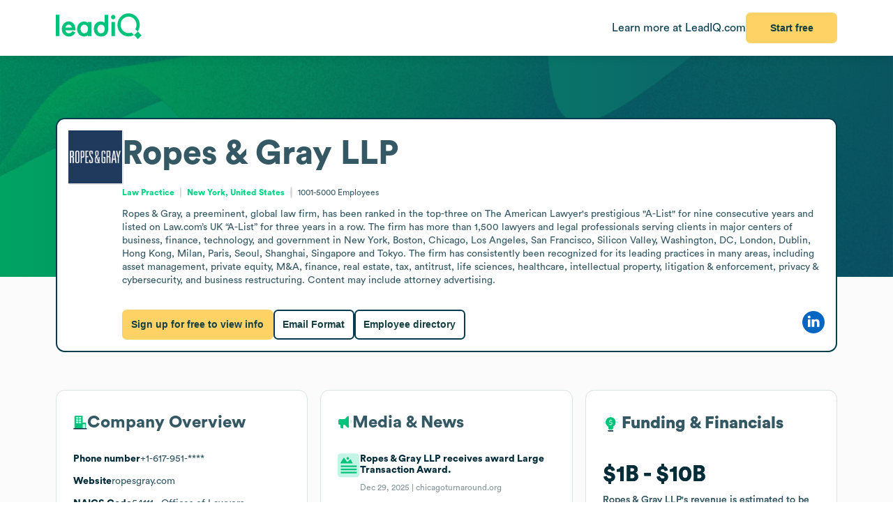

--- FILE ---
content_type: text/html
request_url: https://leadiq.com/c/ropes--gray-llp/5a1d8935240000240062b249/?page=2
body_size: 14012
content:
<!DOCTYPE html><html lang="en"> <head><meta charset="UTF-8"><meta name="viewport" content="width=device-width, initial-scale=1, minimum-scale=1, maximum-scale=5"><link rel="icon" type="image/png" href="https://assets-global.website-files.com/60819f9be381394642b5659e/60dccb991e7b7efb0eb153f5_leadiq-icon.png"><!-- Preload --><link rel="preload" as="image" fetchpriority="high" href="/_assets/strip-texture.webp" media="(min-width: 901px)" type="image/webp"><!-- Google Tag Manager -->
        <script type="module">document.querySelectorAll("input[data-action-id]").forEach(t=>{const e=t.getAttribute("data-action-id");if(e==null)return;const n=document.getElementById(e);n!=null&&t.addEventListener("keyup",c=>{c.key=="Enter"&&n.click()})});</script><!-- Fonts --><script type="module">const a=Object.create(null),E=t=>{const n=t.getAttribute("data-inlet"),e=t.getAttribute("data-key");if(!n||!e)return;const o=a[n]??={outlets:[],state:{}};o.state[e]="",t.addEventListener("input",()=>{o.state[e]=t.value,o.outlets.forEach(([,r])=>r(o.state))})},d=t=>{t.nodeType===Node.ELEMENT_NODE&&t.querySelectorAll("input[data-inlet]").forEach(E)},h=t=>{const n=t.getAttribute("data-outlet");if(!n)return;const e=a[n];if(!e)return;const o=t.getAttribute("data-render-from"),r=t.getAttribute("data-render-to"),s=t.getAttribute(o);if(!s)return;const i=new Function("state",`return \`${decodeURIComponent(s)}\``),u=f=>t.setAttribute(r,i(f));e.outlets.push([t,u]),u(e.state)},l=t=>{t.nodeType===Node.ELEMENT_NODE&&t.querySelectorAll("[data-outlet]").forEach(h)},b=t=>{const n=t.getAttribute("data-outlet");if(!n)return;const e=a[n];e&&(e.outlets=e.outlets.filter(([o])=>o!==t))},p=t=>{t.nodeType===Node.ELEMENT_NODE&&t.querySelectorAll("[data-outlet]").forEach(b)};d(document.body);l(document.body);const y=new MutationObserver(t=>{t.filter(n=>n.type==="childList").forEach(n=>{n.removedNodes.forEach(e=>{p(e)}),n.addedNodes.forEach(e=>{d(e),l(e)})})}),c=document.querySelector("#dialogs");c!=null&&y.observe(c,{childList:!0});</script><!-- Analytics --><script type="module">document.querySelectorAll("input[data-input-enable]").forEach(l=>{const t=l,n=t.getAttribute("data-input-enable");if(n==null)return;const u=`button${n}`,e=t.closest(`:has(${u})`)?.querySelector(u);e!=null&&(e.disabled=!t.value,t.addEventListener("input",()=>e.disabled=!t.value))});</script><title>Ropes &amp; Gray LLP Company Overview, Contact Details &amp; Competitors | LeadIQ</title><link rel="stylesheet" href="/_assets/fonts/Circular/circular.css"><!--[--><link rel="canonical" href="https://leadiq.com/c/ropes--gray-llp/5a1d8935240000240062b249"><meta name="description" content="Learn more about Ropes &amp; Gray LLP&#39;s company details, contact information, competitors, and more. Find accurate contact data easily with LeadIQ. Book a demo today."><meta name="og:description" content="Learn more about Ropes &amp; Gray LLP&#39;s company details, contact information, competitors, and more. Find accurate contact data easily with LeadIQ. Book a demo today."><meta name="keywords" content="ropes &amp; gray llp phone number,ropes &amp; gray llp location,ropes &amp; gray llp contact number,ropes &amp; gray llp corporation,ropes &amp; gray llp headquarters,ropes &amp; gray llp contact,ropes &amp; gray llp contact details,ropes &amp; gray llp corporation headquarters,ropes &amp; gray llp revenue,ropes &amp; gray llp main office,ropes &amp; gray llp competitors,ropes &amp; gray llp industry,ropes &amp; gray llp headquarters address and phone number,ropes &amp; gray llp company overview"><!--]--><script type="application/ld+json">{"@context":"https://schema.org","@type":"Organization","name":"Ropes & Gray LLP","url":"https://ropesgray.com","logo":"https://image-service.leadiq.com/companylogo?linkedinId=9221","description":"Ropes & Gray, a preeminent, global law firm, has been ranked in the top-three on The American Lawyer's prestigious \"A-List\" for nine consecutive years and listed on Law.com’s UK “A-List” for three years in a row. The firm has more than 1,500 lawyers and legal professionals serving clients in major centers of business, finance, technology, and government in New York, Boston, Chicago, Los Angeles, San Francisco, Silicon Valley, Washington, DC, London, Dublin, Hong Kong, Milan, Paris, Seoul, Shanghai, Singapore and Tokyo. The firm has consistently been recognized for its leading practices in many areas, including asset management, private equity, M&A, finance, real estate, tax, antitrust, life sciences, healthcare, intellectual property, litigation & enforcement, privacy & cybersecurity, and business restructuring. Content may include attorney advertising.","numberOfEmployees":{"@type":"QuantitativeValue","value":3434},"industry":"Law Practice","sameAs":["https://www.linkedin.com/company/ropes-&-gray-llp"]}</script><script type="application/ld+json">{"@context":"https://schema.org","@type":"FAQPage","mainEntity":[{"@type":"Question","name":"What is Ropes & Gray LLP's phone number?","acceptedAnswer":{"@type":"Answer","text":"You can contact Ropes & Gray LLP's main corporate office by phone at +1-617-951-****."}},{"@type":"Question","name":"What is Ropes & Gray LLP's official website and social media links?","acceptedAnswer":{"@type":"Answer","text":"Ropes & Gray LLP's official website is ropesgray.com. Ropes & Gray LLP has social profiles on LinkedIn."}},{"@type":"Question","name":"How much revenue does Ropes & Gray LLP generate?","acceptedAnswer":{"@type":"Answer","text":"Ropes & Gray LLP's annual revenue is estimated to be $5B."}},{"@type":"Question","name":"How many employees does Ropes & Gray LLP have currently?","acceptedAnswer":{"@type":"Answer","text":"Ropes & Gray LLP has approximately 3.4K employees."}},{"@type":"Question","name":"What industry does Ropes & Gray LLP belong to?","acceptedAnswer":{"@type":"Answer","text":"Ropes & Gray LLP operates in the Law Practice industry."}},{"@type":"Question","name":"What technology does Ropes & Gray LLP use?","acceptedAnswer":{"@type":"Answer","text":"Ropes & Gray LLP's tech stack includes Linkedin Insight Tag, Cohesity, cdnjs, SurveyMonkey, Adobe InDesign."}}]}</script><link rel="stylesheet" href="/_assets/email-format.DbJpmWvK.css">
<style>.arrow[data-v-c6d691d1]{margin-left:6px}.card[data-v-c6d691d1]:not(.layout){background:#fff;border:1px solid var(--borderColor);border-radius:12.691px;box-sizing:border-box;padding:var(--paddingLarge) var(--paddingMedium)}.card.hero[data-v-c6d691d1]{border:2px solid #063C4D}.card.snug[data-v-c6d691d1]{padding:var(--paddingSmall)}.card.span[data-v-c6d691d1]{height:100%}.card+.card[data-v-c6d691d1]{margin-top:24px}.card[data-v-c6d691d1]>*:first-child{margin-top:0}.card[data-v-c6d691d1]>*:last-child{margin-bottom:0}.cta[data-v-c6d691d1]{font-size:12px;font-weight:450}.cta[data-v-c6d691d1]:has(*:not(:empty)){margin-top:36px}.logo-container[data-v-198578f6]{display:inline-block;position:relative;flex-shrink:0}.logo-placeholder[data-v-198578f6]{width:100%;height:100%;background-color:#f5f5f5;border:1px solid #e0e0e0;border-radius:2px}img[data-v-198578f6]{position:absolute;top:0;left:0;width:100%;height:100%;object-fit:contain}img[data-v-198578f6]:before{content:" ";position:absolute;top:0;left:0;width:100%;height:100%;background-color:#f5f5f5}
.link[data-v-d37ccf22]{flex-shrink:0}button[data-v-d37ccf22]{padding-left:32px;padding-right:32px}h3[data-v-d37ccf22]{color:inherit!important;font-size:28px;font-weight:600;margin:0 0 8px}p[data-v-d37ccf22]{color:#ffffffb9;font-size:16px;margin:0}section[data-v-d37ccf22]{background:linear-gradient(90deg,#032e3b -3.51%,#0e566c 99.9%);background-size:cover;border-radius:12.691px;color:#fff;padding:32px 64px}.link[data-v-bc798db6]{flex-shrink:0}button[data-v-bc798db6]{padding-left:32px;padding-right:32px}h3[data-v-bc798db6]{color:inherit!important;font-size:28px;font-weight:600;margin:0 0 8px}p[data-v-bc798db6]{color:#ffffffb9;font-size:16px;margin:0}section[data-v-bc798db6]{background:linear-gradient(90deg,#032e3b -3.51%,#0e566c 99.9%);background-size:cover;border-radius:12.691px;color:#fff;padding:32px 64px}.bottom[data-v-7584230a]{height:var(--headerSize)}.container[data-v-7584230a]{color:#576f76;margin:auto;max-width:1440px;padding:0 var(--pagePadding)}.cta[data-v-7584230a]{padding-bottom:48px;padding-top:48px}.noflex[data-v-7584230a]{flex-shrink:0}.wrap[data-v-7584230a]{background:#fff;border-top:1px solid #dae2e3}.top[data-v-7584230a]{padding-bottom:calc(.875 * var(--pagePadding));padding-top:calc(1.625 * var(--pagePadding))}li[data-v-7584230a]{margin-bottom:20px}li[data-v-7584230a]:first-child{color:#063c4d;font-size:20px;font-weight:500;line-height:22px;margin-bottom:38px}@media (max-width: 900px){.top[data-v-7584230a]{flex-wrap:wrap!important;justify-content:center!important}.top[data-v-7584230a]>*{flex:0 0 calc(50% - 8px)}}.cta-link[data-v-60c82127]{cursor:pointer}div[data-v-60c82127]{display:inline-block}a[data-v-93acff0e]{white-space:nowrap}[data-v-93acff0e] button{padding-left:32px!important;padding-right:32px!important;white-space:nowrap!important}.actions[data-v-93acff0e]{flex-grow:0!important;min-width:auto!important}.container[data-v-93acff0e]{height:var(--headerSize);max-width:1440px;padding:0 var(--pagePadding)}.learnmore[data-v-93acff0e]{color:#063c4d}.wrap[data-v-93acff0e]{background:#fff;box-shadow:0 4px 16px -6px #00000026;position:fixed;z-index:1;width:100%}.container[data-v-08ed9419]{--backgroundColor: var(--12c3c512);--borderColor: var(--99d80958);--buttonColor: var(--1d933c0e);--foregroundColor: var(--c05413c6);--headerSize: calc(var(--97e0b05e) * 1px);--paddingLarge: calc(var(--bbf6d6e6) * 1px);--paddingMedium: calc(var(--bf163f3a) * 1px);--paddingSmall: calc(var(--bb27234e) * 1px);--pagePadding: calc(var(--1268b73f) * 1px)}
</style>
<link rel="stylesheet" href="/_assets/index.BHRkTjWe.css">
<style>button[data-v-a7cdbd1c]{font-size:20px!important;padding-left:32px;padding-right:32px}h3[data-v-a7cdbd1c]{color:inherit!important;font-size:31.573px;font-weight:600;margin:0 0 16px}p[data-v-a7cdbd1c]{font-size:22.552px;margin:0 0 32px}section[data-v-a7cdbd1c]{background:#019e63 url(/_assets/cta-bg.webp) no-repeat;background-size:cover;border-radius:12.691px;color:#fff;font-size:22.552px;padding:64px 32px}[data-v-e5f646e3] progress{appearance:none;height:13px}[data-v-e5f646e3] progress::-webkit-progress-bar{background:#8ee6c5;border-radius:5px;overflow:hidden}[data-v-e5f646e3] progress::-webkit-progress-value{background:#00c37b}table[data-v-e5f646e3]{border-spacing:0;margin-top:25px;width:100%}[data-v-e5f646e3] thead{color:#063c4d;font-weight:700}[data-v-e5f646e3] thead td{border-bottom:1px solid #DAE2E3}[data-v-e5f646e3] td{padding:17px 0}[data-v-e5f646e3] .percent{color:#00d586;display:inline-block;font-weight:450;text-align:right;width:35px}.separator:not(:last-child) td[data-v-055562da]{border-bottom:1px solid #DAE2E3}
pre[data-v-d9e779f6]{font-family:inherit;white-space:pre-wrap}
a[data-v-6c772ee5]:not(:has(img))+a:before{content:", "}h1[data-v-df30bf24]{font-size:48px;font-weight:700;margin:0 0 14px}img[data-v-df30bf24]{aspect-ratio:1;width:76.747px}.bottom[data-v-df30bf24]{margin-top:32px}.content[data-v-df30bf24]{flex:1;line-height:1.4}.info[data-v-df30bf24]{font-size:12px}.info[data-v-df30bf24] a{color:#00d586;font-weight:700}.info[data-v-df30bf24] a:hover{color:#00b874}.info[data-v-df30bf24]>*+*{padding-left:18.40918px;position:relative;text-align:center}.info[data-v-df30bf24]>*+*:before{content:"";aspect-ratio:1;background:#d9d9d9;border-radius:50%;bottom:0;display:inline-block;margin:auto 8px;left:0;top:0;position:absolute;width:2.40918px}.social[data-v-df30bf24]{flex-grow:0!important;min-width:auto!important}@media (max-width: 900px){.bottom[data-v-df30bf24]{flex-direction:column!important;gap:18px!important}.buttons[data-v-df30bf24]{flex-direction:column!important}img[data-v-df30bf24]{float:right}.social[data-v-df30bf24]{align-self:flex-end}.wrap[data-v-df30bf24]{display:block!important}}details[data-v-95b2361a]{box-sizing:border-box;height:65px;padding:24px 0}details+details[data-v-95b2361a]{border-top:1px solid #DAE2E3}details[open][data-v-95b2361a]{height:auto}details[open]>summary[data-v-95b2361a]{margin-bottom:11px}details[open] img[data-open][data-v-95b2361a]{display:none}details:not([open]) img[data-v-95b2361a]:not([data-open]){display:none}h3[data-v-95b2361a]{flex:1;font-size:14px;margin:0}summary[data-v-95b2361a]{cursor:pointer;user-select:none}span[data-v-75aa77fa]:hover{color:#00d586}
.end[data-v-82abe972]:first-child:before{content:"<"}.start[data-v-82abe972]:last-child:after{content:"+"}.start+.end[data-v-82abe972]:before{content:" - "}
.details[data-v-2a3612e2]{color:#85959a;font-size:12px;margin-top:9px}.info[data-v-2a3612e2]{flex:1}.info.grid[data-v-2a3612e2]{align-items:center;display:grid;gap:32px;grid-template-columns:var(--366912c7)}.info.grid[data-v-2a3612e2]>*:not(:first-child){justify-self:center;text-align:center}.item.mobile[data-v-2a3612e2]{flex:none!important}.location+.location[data-v-2a3612e2]:before{content:", "}.name[data-v-2a3612e2]{overflow:hidden;text-overflow:ellipsis;white-space:nowrap;width:100%}.separator[data-v-2a3612e2]{background-color:#dae2e3;flex-shrink:0;height:14px;width:1px}.title[data-v-2a3612e2]{display:-webkit-box;line-clamp:2;overflow:hidden;-webkit-box-orient:vertical;-webkit-line-clamp:2}@media (max-width: 900px){.info.grid[data-v-2a3612e2]{grid-template-columns:repeat(2,minmax(0,1fr))}}
</style></head> <body>    <!--[--><div class="container" data-v-8468f1a6 style="--12c3c512:#FBFBFB;--99d80958:#DAE2E3;--1d933c0e:#FFD265;--c05413c6:#355964;--97e0b05e:80;--bbf6d6e6:32;--bf163f3a:24;--bb27234e:16;--1268b73f:80;" data-v-08ed9419><!--[--><div style="align-items:start;display:flex;flex:1;flex-direction:row;flex-wrap:nowrap;gap:0px;justify-content:center;min-width:0;" class="wrap" data-v-8468f1a6 data-v-93acff0e><!--[--><div style="align-items:center;display:flex;flex:1;flex-direction:row;flex-wrap:nowrap;gap:0px;justify-content:space-between;min-width:0;" class="container" data-v-93acff0e><!--[--><a href="https://leadiq.com/?utm_source=seo" target="_blank" data-v-93acff0e><!--[--><img src="/_assets/logo.DuCvgQ6q.svg" alt="LeadIQ logo" data-v-93acff0e><!--]--></a><div style="align-items:center;display:flex;flex:1;flex-direction:row;flex-wrap:nowrap;gap:24px;justify-content:start;min-width:0;" class="actions" data-v-93acff0e><!--[--><a href="https://leadiq.com/?utm_source=seo" class="learnmore hide-on-mobile" data-v-93acff0e><!--[-->Learn more at LeadIQ.com<!--]--></a><!--[--><div class="cta-link" data-dialog="signup" data-v-8468f1a6 data-v-60c82127><div data-analytics-source="company-overview-header" data-finalpath="/shortcut/company/MergedCompany-5a1d8935240000240062b249/employees" data-title="Access Insights for &lt;strong&gt;Ropes &amp; Gray LLP&lt;/strong&gt; and Millions of Other Companies" data-sub="Sign up for full access to &lt;strong&gt;Ropes &amp; Gray LLP&lt;/strong&gt; information." data-analytics-event="[SEO] Open Signup" data-trigger data-v-60c82127><!--[--><!--[--><button data-v-8468f1a6>Start free</button><!--]--><!--]--></div></div><!--]--><!--]--></div><!--]--></div><!--]--></div><div class="page" data-v-8468f1a6><div class="strip" data-v-8468f1a6></div><div class="company-overview strip-fg" data-v-8468f1a6 data-v-fdb770bf><!--[--><div class="content-center" data-v-fdb770bf><!--[--><nav style="align-items:start;display:flex;flex:1;flex-direction:row;flex-wrap:nowrap;gap:0px;justify-content:space-between;min-width:0;" data-v-8468f1a6 data-v-78028742><!--[--><a style="align-items:center;display:flex;flex:1;flex-direction:row;flex-wrap:nowrap;gap:6px;justify-content:center;min-width:0;" data-observe-hash href="#insights" data-v-78028742><!--[--><img alt="Insights icon" src="/_assets/insights.BXfdjR-b.svg" data-v-78028742><span data-v-78028742>Insights</span><!--]--></a><a style="align-items:center;display:flex;flex:1;flex-direction:row;flex-wrap:nowrap;gap:6px;justify-content:center;min-width:0;" data-observe-hash href="#similar" data-v-78028742><!--[--><img alt="Buildings icon" src="/_assets/similar.DJLfi8zh.svg" data-v-78028742><span data-v-78028742>Similar companies</span><!--]--></a><a style="align-items:center;display:flex;flex:1;flex-direction:row;flex-wrap:nowrap;gap:6px;justify-content:center;min-width:0;" data-observe-hash href="#tech" data-v-78028742><!--[--><img alt="Gear icon" src="/_assets/tech.wuVjZdnG.svg" data-v-78028742><span data-v-78028742>Tech Stack</span><!--]--></a><a style="align-items:center;display:flex;flex:1;flex-direction:row;flex-wrap:nowrap;gap:6px;justify-content:center;min-width:0;" data-observe-hash href="#media" data-v-78028742><!--[--><img alt="Media icon" src="/_assets/media.BMJLsbkg.svg" data-v-78028742><span data-v-78028742>Media &amp; News</span><!--]--></a><a style="align-items:center;display:flex;flex:1;flex-direction:row;flex-wrap:nowrap;gap:6px;justify-content:center;min-width:0;" data-observe-hash href="#email" data-v-78028742><!--[--><img alt="Envelope icon" src="/_assets/email.fZC817ym.svg" data-v-78028742><span data-v-78028742>Email Format</span><!--]--></a><a style="align-items:center;display:flex;flex:1;flex-direction:row;flex-wrap:nowrap;gap:6px;justify-content:center;min-width:0;" data-observe-hash href="#faq" data-v-78028742><!--[--><img alt="Chat bubbled icon" src="/_assets/faq.Dx15TOQQ.svg" data-v-78028742><span data-v-78028742>FAQ</span><!--]--></a><!--]--></nav><!--]--></div><div class="content-rest" data-v-fdb770bf><!--[--><div class="card" id="insights" data-v-8468f1a6 data-v-c6d691d1><h2 style="align-items:center;display:flex;flex:1;flex-direction:row;flex-wrap:nowrap;gap:8px;justify-content:start;min-width:0;" data-v-c6d691d1><!--[--><!----><span data-v-c6d691d1><!--[-->Insights<!--]--></span><!--]--></h2><!--[--><div data-observe-outlet data-v-8468f1a6><!--[--><p data-v-8468f1a6><strong data-v-8468f1a6>Global Presence</strong> With a diverse workforce of over 1,500 legal professionals across major financial and technological hubs worldwide, Ropes &amp; Gray offers extensive opportunities for targeted outreach in key markets such as New York, London, Hong Kong, and Shanghai.</p><p data-v-8468f1a6><strong data-v-8468f1a6>Innovation Leadership</strong> The recent appointment of a Chief of AI Strategy and initiatives in high-profile legal sectors highlight the firm&#39;s focus on integrating advanced technology solutions, indicating potential interest in AI-related legal tech tools and services.</p><p data-v-8468f1a6><strong data-v-8468f1a6>Recognition &amp; Awards</strong> Receiving prestigious awards like the Large Transaction Award and being named Private Capital Team of the Year suggests the company values excellence and may be open to consulting or partnerships that enhance their market standing.</p><p data-v-8468f1a6><strong data-v-8468f1a6>Diverse Practice Areas</strong> Specializations in asset management, private equity, M&amp;A, healthcare, and cybersecurity represent opportunities for tailored legal technologies, compliance solutions, and industry-specific legal support services.</p><p data-v-8468f1a6><strong data-v-8468f1a6>Financial Strength</strong> With revenues ranging from one to ten billion dollars, Ropes &amp; Gray demonstrates significant financial capacity, making them potential high-value clients for enterprise-level legal technology, cybersecurity, and professional services providers.</p><!--]--></div><!--]--><div style="align-items:center;display:flex;flex:1;flex-direction:row;flex-wrap:nowrap;gap:0px;justify-content:space-between;min-width:0;" class="cta" data-v-c6d691d1><!--[--><div class="left" data-v-c6d691d1><!--[--><!--]--></div><div data-v-c6d691d1><!--[--><!--]--><!----></div><!--]--></div></div><div class="card" id="similar" data-v-8468f1a6 data-v-c6d691d1><h2 style="align-items:center;display:flex;flex:1;flex-direction:row;flex-wrap:nowrap;gap:8px;justify-content:start;min-width:0;" data-v-c6d691d1><!--[--><!----><span data-v-c6d691d1><!--[-->Similar companies to <span data-v-8468f1a6>Ropes &amp; Gray LLP</span><!--]--></span><!--]--></h2><!--[--><ul data-v-8468f1a6 data-v-fe82d1ea><!--[--><!--[--><li data-v-fe82d1ea><a style="align-items:start;display:flex;flex:1;flex-direction:row;flex-wrap:nowrap;gap:12px;justify-content:start;min-width:0;" href="/c/slate/5ba2c6d31e0000fe00a908a4" data-v-fe82d1ea><!--[--><!--[--><div class="logo-container" style="width:50px;height:50px;" data-v-fe82d1ea data-v-198578f6><div class="logo-placeholder" data-v-198578f6></div><img alt="" src="https://image-service.leadiq.com/companylogo?linkedinId=11516651" height="50" width="50" data-v-198578f6></div><div style="align-items:start;display:flex;flex:1;flex-direction:column;flex-wrap:nowrap;gap:8px;justify-content:start;min-width:0;" data-v-fe82d1ea><!--[--><h3 data-v-fe82d1ea><span data-v-fe82d1ea>Slate</span></h3><div style="align-items:start;display:flex;flex:1;flex-direction:row;flex-wrap:nowrap;gap:8px;justify-content:start;min-width:0;" data-v-fe82d1ea><!--[--><img alt="People icon" src="/_assets/employees.B3ZMbAOv.svg" height="17" data-v-fe82d1ea><!----><img alt="Vertical separator icon" src="/_assets/vseparator.BFuKAh4L.svg" class="separator" data-v-fe82d1ea><!--[--><img alt="Revenue icon" src="/_assets/revenue.DjNUzFEb.svg" height="17" data-v-fe82d1ea><span data-v-fe82d1ea data-v-82abe972><span class="start" data-v-82abe972>$10M</span><span class="end" data-v-82abe972>$25M</span></span><!--]--><!--]--></div><!--]--></div><!--]--><!--]--></a></li><!--]--><!--]--></ul><!--]--><div style="align-items:center;display:flex;flex:1;flex-direction:row;flex-wrap:nowrap;gap:0px;justify-content:space-between;min-width:0;" class="cta" data-v-c6d691d1><!--[--><div class="left" data-v-c6d691d1><!--[--><div class="cta-link" data-dialog="signup" data-v-8468f1a6 data-v-60c82127><div data-analytics-source="company-overview-similar" data-finalpath="/shortcut/company/MergedCompany-5a1d8935240000240062b249/employees" data-title="Access Insights for &lt;strong&gt;Ropes &amp; Gray LLP&lt;/strong&gt; and Millions of Other Companies" data-sub="Sign up for full access to &lt;strong&gt;Ropes &amp; Gray LLP&lt;/strong&gt; information." data-analytics-event="[SEO] Open Signup" data-trigger data-v-60c82127><!--[--><!--[--><button data-v-8468f1a6>Explore similar companies</button><!--]--><!--]--></div></div><!--]--></div><div data-v-c6d691d1><!--[--><!--]--><!----></div><!--]--></div></div><div class="card" id="tech" data-v-8468f1a6 data-v-c6d691d1><h2 style="align-items:center;display:flex;flex:1;flex-direction:row;flex-wrap:nowrap;gap:8px;justify-content:start;min-width:0;" data-v-c6d691d1><!--[--><!----><span data-v-c6d691d1><!--[--><span data-v-8468f1a6>Ropes &amp; Gray LLP</span> Tech Stack<!--]--></span><!--]--></h2><!--[--><!--[--><p data-v-a172066e><span data-v-a172066e>Ropes &amp; Gray LLP</span> uses 8 technology products and services including Elite, Thomson Reuters ONESOURCE, Linkedin Insight Tag, and more. Explore <span data-v-a172066e>Ropes &amp; Gray LLP</span>&#39;s tech stack below.</p><ul data-v-a172066e><!--[--><!--[--><li style="align-items:center;display:flex;flex:1;flex-direction:row;flex-wrap:nowrap;gap:0px;justify-content:center;min-width:0;" data-v-a172066e><!--[--><div data-v-a172066e><div class="name" data-v-a172066e>Elite</div><div class="category" data-v-a172066e>Accounting And Finance</div></div><!--]--></li><!--]--><!--[--><li style="align-items:center;display:flex;flex:1;flex-direction:row;flex-wrap:nowrap;gap:0px;justify-content:center;min-width:0;" data-v-a172066e><!--[--><div data-v-a172066e><div class="name" data-v-a172066e>Thomson Reuters ONESOURCE</div><div class="category" data-v-a172066e>Accounting And Finance</div></div><!--]--></li><!--]--><!--[--><li style="align-items:center;display:flex;flex:1;flex-direction:row;flex-wrap:nowrap;gap:0px;justify-content:center;min-width:0;" data-v-a172066e><!--[--><div data-v-a172066e><div class="name" data-v-a172066e>Linkedin Insight Tag</div><div class="category" data-v-a172066e>Analytics</div></div><!--]--></li><!--]--><!--[--><li style="align-items:center;display:flex;flex:1;flex-direction:row;flex-wrap:nowrap;gap:0px;justify-content:center;min-width:0;" data-v-a172066e><!--[--><div data-v-a172066e><div class="name" data-v-a172066e>Adobe</div><div class="category" data-v-a172066e>Audio, Video, Graphics</div></div><!--]--></li><!--]--><!--[--><li style="align-items:center;display:flex;flex:1;flex-direction:row;flex-wrap:nowrap;gap:0px;justify-content:center;min-width:0;" data-v-a172066e><!--[--><div data-v-a172066e><div class="name" data-v-a172066e>IBM Lotus Notes</div><div class="category" data-v-a172066e>Enterprise</div></div><!--]--></li><!--]--><!--[--><li style="align-items:center;display:flex;flex:1;flex-direction:row;flex-wrap:nowrap;gap:0px;justify-content:center;min-width:0;" data-v-a172066e><!--[--><div data-v-a172066e><div class="name" data-v-a172066e>Litera</div><div class="category" data-v-a172066e>File Sharing</div></div><!--]--></li><!--]--><!--[--><li style="align-items:center;display:flex;flex:1;flex-direction:row;flex-wrap:nowrap;gap:0px;justify-content:center;min-width:0;" data-v-a172066e><!--[--><div data-v-a172066e><div class="name" data-v-a172066e>Select2</div><div class="category" data-v-a172066e>Javascript Libraries</div></div><!--]--></li><!--]--><!--[--><li style="align-items:center;display:flex;flex:1;flex-direction:row;flex-wrap:nowrap;gap:0px;justify-content:center;min-width:0;" data-v-a172066e><!--[--><div data-v-a172066e><div class="name" data-v-a172066e>Splunk</div><div class="category" data-v-a172066e>Miscellaneous</div></div><!--]--></li><!--]--><!--]--></ul><!--]--><!--]--><div style="align-items:center;display:flex;flex:1;flex-direction:row;flex-wrap:nowrap;gap:0px;justify-content:space-between;min-width:0;" class="cta" data-v-c6d691d1><!--[--><div class="left" data-v-c6d691d1><!--[--><!--]--></div><div data-v-c6d691d1><!--[--><!--]--><!----></div><!--]--></div></div><div class="card" id="media" title="Media &amp; News" data-v-8468f1a6 data-v-c6d691d1><h2 style="align-items:center;display:flex;flex:1;flex-direction:row;flex-wrap:nowrap;gap:8px;justify-content:start;min-width:0;" data-v-c6d691d1><!--[--><!----><span data-v-c6d691d1><!--[-->Media &amp; News<!--]--></span><!--]--></h2><!--[--><div class="container" data-v-8468f1a6 data-v-9d6c8b2a><ul data-v-9d6c8b2a><!--[--><!--[--><li data-v-9d6c8b2a><div style="align-items:start;display:flex;flex:1;flex-direction:row;flex-wrap:nowrap;gap:9.52px;justify-content:start;min-width:0;" data-v-9d6c8b2a><!--[--><img alt="Media icon" src="/_assets/media.BMJLsbkg.svg" data-v-9d6c8b2a><div data-v-9d6c8b2a><a href="https://chicagoturnaround.org/17th-annual-executive-speaker-forum-another-success-in-the-books" rel="nofollow noopener noreferrer" target="_blank" data-v-9d6c8b2a><!--[--><h3 data-v-9d6c8b2a>Ropes &amp; Gray LLP receives award Large Transaction Award.</h3><p data-v-9d6c8b2a>Alvarez &amp; Marsal, Ropes &amp; Gray, Evercore, and Hearthside Food Solutions received the Large Transaction Award.</p><p class="info" data-v-9d6c8b2a><span data-v-9d6c8b2a>Dec 29, 2025 | </span><span data-v-9d6c8b2a>chicagoturnaround.org</span></p><!--]--></a></div><!--]--></div></li><!--]--><!--[--><li data-v-9d6c8b2a><div style="align-items:start;display:flex;flex:1;flex-direction:row;flex-wrap:nowrap;gap:9.52px;justify-content:start;min-width:0;" data-v-9d6c8b2a><!--[--><img alt="Media icon" src="/_assets/media.BMJLsbkg.svg" data-v-9d6c8b2a><div data-v-9d6c8b2a><a href="https://www.pymnts.com/cpi-posts/big-law-expands-artificial-intelligence-roles-to-stay-competitive" rel="nofollow noopener noreferrer" target="_blank" data-v-9d6c8b2a><!--[--><h3 data-v-9d6c8b2a>Ropes &amp; Gray LLP hired Gretchen Greene as chief of artificial intelligence strategy on Dec 11th &#39;25.</h3><p data-v-9d6c8b2a>Ropes &amp; Gray said on Thursday that it hired Gretchen Greene as its first chief of AI strategy, per Reuters.</p><p class="info" data-v-9d6c8b2a><span data-v-9d6c8b2a>Dec 09, 2025 | </span><span data-v-9d6c8b2a>www.pymnts.com</span></p><!--]--></a></div><!--]--></div></li><!--]--><!--[--><li data-v-9d6c8b2a><div style="align-items:start;display:flex;flex:1;flex-direction:row;flex-wrap:nowrap;gap:9.52px;justify-content:start;min-width:0;" data-v-9d6c8b2a><!--[--><img alt="Media icon" src="/_assets/media.BMJLsbkg.svg" data-v-9d6c8b2a><div data-v-9d6c8b2a><a href="https://www.jdsupra.com/legalnews/key-takeaways-on-the-2025-4635871" rel="nofollow noopener noreferrer" target="_blank" data-v-9d6c8b2a><!--[--><h3 data-v-9d6c8b2a>Ropes &amp; Gray LLP attended event Infrastructure Investor America Forum on Nov 4th &#39;25.</h3><p data-v-9d6c8b2a>Ropes &amp; Gray attorneys explored this question at the Infrastructure Investor America Forum in New York on November 4 - 5, drawing on perspectives from institutional investors, fund managers, and strategic partners regarding the asset class and its rapid evolution.</p><p class="info" data-v-9d6c8b2a><span data-v-9d6c8b2a>Nov 19, 2025 | </span><span data-v-9d6c8b2a>www.jdsupra.com</span></p><!--]--></a></div><!--]--></div></li><!--]--><!--[--><li data-v-9d6c8b2a><div style="align-items:start;display:flex;flex:1;flex-direction:row;flex-wrap:nowrap;gap:9.52px;justify-content:start;min-width:0;" data-v-9d6c8b2a><!--[--><img alt="Media icon" src="/_assets/media.BMJLsbkg.svg" data-v-9d6c8b2a><div data-v-9d6c8b2a><a href="https://sportslawexpert.com/2025/11/07/a-report-from-ropes-gray-host-of-the-sports-lawyers-association-2025-fall-symposium" rel="nofollow noopener noreferrer" target="_blank" data-v-9d6c8b2a><!--[--><h3 data-v-9d6c8b2a>Ropes &amp; Gray LLP attended event Sports Lawyers Association 2025 Fall Symposium on Nov 6th &#39;25.</h3><p data-v-9d6c8b2a>On November 6, 2025, Ropes &amp; Gray hosted the Sports Lawyers Association&#39;s 2025 Fall Symposium in the firm&#39;s London office.</p><p class="info" data-v-9d6c8b2a><span data-v-9d6c8b2a>Nov 07, 2025 | </span><span data-v-9d6c8b2a>sportslawexpert.com</span></p><!--]--></a></div><!--]--></div></li><!--]--><!--[--><li data-v-9d6c8b2a><div style="align-items:start;display:flex;flex:1;flex-direction:row;flex-wrap:nowrap;gap:9.52px;justify-content:start;min-width:0;" data-v-9d6c8b2a><!--[--><img alt="Media icon" src="/_assets/media.BMJLsbkg.svg" data-v-9d6c8b2a><div data-v-9d6c8b2a><a href="https://www.ropesgray.com/en/news-and-events/news/2025/11/ropes-gray-welcomes-back-amanda-mcgrady-morrison-as-partner" rel="nofollow noopener noreferrer" target="_blank" data-v-9d6c8b2a><!--[--><h3 data-v-9d6c8b2a>Ropes &amp; Gray LLP hired Amanda Morrison as partner and co-leader of global private capital transactions practice on Nov 13th &#39;25.</h3><p data-v-9d6c8b2a>Ropes &amp; Gray LLP is excited to announce that Amanda Morrison, General Counsel and Chief Legal Officer of Advent International, will rejoin the firm as partner and co-leader of its global Private Capital Transactions (PCT) practice, effective December 1.</p><p class="info" data-v-9d6c8b2a><span data-v-9d6c8b2a>Nov 01, 2025 | </span><span data-v-9d6c8b2a>www.ropesgray.com</span></p><!--]--></a></div><!--]--></div></li><!--]--><!--[--><li data-v-9d6c8b2a><div style="align-items:start;display:flex;flex:1;flex-direction:row;flex-wrap:nowrap;gap:9.52px;justify-content:start;min-width:0;" data-v-9d6c8b2a><!--[--><img alt="Media icon" src="/_assets/media.BMJLsbkg.svg" data-v-9d6c8b2a><div data-v-9d6c8b2a><a href="https://www.ropesgray.com/en/news-and-events/rankings-and-awards/2025/11/ropes-gray-named-private-capital-team-of-the-year-at-british-legal-awards-2025" rel="nofollow noopener noreferrer" target="_blank" data-v-9d6c8b2a><!--[--><h3 data-v-9d6c8b2a>Ropes &amp; Gray LLP recognized as Private Capital Team of the Year at 2025 British Legal Awards.</h3><p data-v-9d6c8b2a>Ropes &amp; Gray has been named Private Capital Team of the Year at the 2025 British Legal Awards.</p><p class="info" data-v-9d6c8b2a><span data-v-9d6c8b2a>Nov 01, 2025 | </span><span data-v-9d6c8b2a>www.ropesgray.com</span></p><!--]--></a></div><!--]--></div></li><!--]--><!--[--><li data-v-9d6c8b2a><div style="align-items:start;display:flex;flex:1;flex-direction:row;flex-wrap:nowrap;gap:9.52px;justify-content:start;min-width:0;" data-v-9d6c8b2a><!--[--><img alt="Media icon" src="/_assets/media.BMJLsbkg.svg" data-v-9d6c8b2a><div data-v-9d6c8b2a><a href="https://www.ropesgray.com/en/news-and-events/rankings-and-awards/2025/11/ropes-gray-named-private-capital-team-of-the-year-at-british-legal-awards-2025" rel="nofollow noopener noreferrer" target="_blank" data-v-9d6c8b2a><!--[--><h3 data-v-9d6c8b2a>Ropes &amp; Gray LLP attends event 2025 British Legal Awards.</h3><p data-v-9d6c8b2a>Ropes &amp; Gray has been named Private Capital Team of the Year at the 2025 British Legal Awards.</p><p class="info" data-v-9d6c8b2a><span data-v-9d6c8b2a>Nov 01, 2025 | </span><span data-v-9d6c8b2a>www.ropesgray.com</span></p><!--]--></a></div><!--]--></div></li><!--]--><!--]--></ul></div><!--]--><div style="align-items:center;display:flex;flex:1;flex-direction:row;flex-wrap:nowrap;gap:0px;justify-content:space-between;min-width:0;" class="cta" data-v-c6d691d1><!--[--><div class="left" data-v-c6d691d1><!--[--><!--]--></div><div data-v-c6d691d1><!--[--><!--]--><!----></div><!--]--></div></div><div class="card" id="email" data-v-8468f1a6 data-v-c6d691d1><h2 style="align-items:center;display:flex;flex:1;flex-direction:row;flex-wrap:nowrap;gap:8px;justify-content:start;min-width:0;" data-v-c6d691d1><!--[--><!----><span data-v-c6d691d1><!--[--><span data-v-8468f1a6>Ropes &amp; Gray LLP</span>&#39;s Email Address Formats<!--]--></span><!--]--></h2><!--[--><!--[--><div data-v-055562da><!--[--><div><span>Ropes &amp; Gray LLP</span> uses at least 1 format(s):</div><!--]--></div><table data-v-055562da data-v-e5f646e3><!--[--><thead data-v-055562da><tr data-v-055562da><td data-v-055562da><span data-v-055562da>Ropes &amp; Gray LLP</span> Email Formats</td><td class="hide-on-mobile" data-v-055562da>Example</td><td data-v-055562da>Percentage</td></tr></thead><tbody data-v-055562da><!--[--><!--[--><!--[--><!--[--><tr class="" data-v-055562da><td data-v-055562da>First.Last@ropesgray.com</td><td class="hide-on-mobile" data-v-055562da>John.Doe@ropesgray.com</td><td data-v-055562da><div style="align-items:center;display:flex;flex:1;flex-direction:row;flex-wrap:nowrap;gap:6px;justify-content:start;min-width:0;" data-v-055562da><!--[--><span class="percent" data-v-055562da>91%</span><progress class="hide-on-mobile" value="0.9074983977782525" data-v-055562da></progress><!--]--></div></td></tr><!--]--><!--[--><tr class="" data-v-055562da><td data-v-055562da>FLast@ropesgray.com</td><td class="hide-on-mobile" data-v-055562da>JDoe@ropesgray.com</td><td data-v-055562da><div style="align-items:center;display:flex;flex:1;flex-direction:row;flex-wrap:nowrap;gap:6px;justify-content:start;min-width:0;" data-v-055562da><!--[--><span class="percent" data-v-055562da>8%</span><progress class="hide-on-mobile" value="0.08224738303781243" data-v-055562da></progress><!--]--></div></td></tr><!--]--><!--[--><tr class="separator" data-v-055562da><td data-v-055562da>Last.First@ropesgray.com</td><td class="hide-on-mobile" data-v-055562da>Doe.John@ropesgray.com</td><td data-v-055562da><div style="align-items:center;display:flex;flex:1;flex-direction:row;flex-wrap:nowrap;gap:6px;justify-content:start;min-width:0;" data-v-055562da><!--[--><span class="percent" data-v-055562da>1%</span><progress class="hide-on-mobile" value="0.005767998290963469" data-v-055562da></progress><!--]--></div></td></tr><!--]--><!--]--><!--]--><!--]--></tbody><!--]--></table><!--]--><!--]--><div style="align-items:center;display:flex;flex:1;flex-direction:row;flex-wrap:nowrap;gap:0px;justify-content:space-between;min-width:0;" class="cta" data-v-c6d691d1><!--[--><div class="left" data-v-c6d691d1><!--[--><a href="/c/ropes--gray-llp/5a1d8935240000240062b249/email-format" data-v-8468f1a6><!--[--><button data-v-8468f1a6>See more formats</button><!--]--></a><!--]--></div><div data-v-c6d691d1><!--[--><!--]--><!----></div><!--]--></div></div><div class="card" id="faq" data-v-8468f1a6 data-v-c6d691d1><h2 style="align-items:center;display:flex;flex:1;flex-direction:row;flex-wrap:nowrap;gap:8px;justify-content:start;min-width:0;" data-v-c6d691d1><!--[--><!----><span data-v-c6d691d1><!--[-->Frequently Asked Questions<!--]--></span><!--]--></h2><!--[--><!--[--><!----><details open data-v-95b2361a><summary style="align-items:center;display:flex;flex:1;flex-direction:row;flex-wrap:nowrap;gap:0px;justify-content:space-between;min-width:0;" data-v-95b2361a><!--[--><h3 data-v-95b2361a><!--[-->What is <span>Ropes &amp; Gray LLP</span>&#39;s phone number?<!--]--></h3><img alt="Minus sign icon" src="/_assets/minus.C6GdxcxK.svg" data-v-95b2361a><img alt="Plus sign icon" src="/_assets/plus.CzAbv4Vp.svg" data-open data-v-95b2361a><!--]--></summary><!--[--> You can contact <span>Ropes &amp; Gray LLP</span>&#39;s main corporate office by phone at <div class="cta-link" data-dialog="signup" data-v-75aa77fa data-v-60c82127><div data-analytics-source="company-phone" data-finalpath="/company/MergedCompany-5a1d8935240000240062b249" data-title="Access Insights for &lt;strong&gt;Ropes &amp; Gray LLP&lt;/strong&gt; and Millions of Other Companies" data-sub="Sign up for full access to &lt;strong&gt;Ropes &amp; Gray LLP&lt;/strong&gt; information." data-analytics-event="[SEO] Open Signup" data-trigger data-v-60c82127><!--[--><!--[--><span data-v-75aa77fa>+1-617-951-****</span><!--]--><!--]--></div></div>. For more prospecting data, LeadIQ has access to up-to-date and accurate contact information within our platform. Find, capture, and sync contact data to your CRM and sales tools in one click. <!--]--></details><!----><details open data-v-95b2361a><summary style="align-items:center;display:flex;flex:1;flex-direction:row;flex-wrap:nowrap;gap:0px;justify-content:space-between;min-width:0;" data-v-95b2361a><!--[--><h3 data-v-95b2361a><!--[-->What is <span>Ropes &amp; Gray LLP</span>&#39;s official website and social media links?<!--]--></h3><img alt="Minus sign icon" src="/_assets/minus.C6GdxcxK.svg" data-v-95b2361a><img alt="Plus sign icon" src="/_assets/plus.CzAbv4Vp.svg" data-open data-v-95b2361a><!--]--></summary><!--[--><span>Ropes &amp; Gray LLP</span>&#39;s official website is <a href="https://ropesgray.com" rel="nofollow noopener noreferrer" target="_blank"><!--[-->ropesgray.com<!--]--></a><span> and has social profiles on <!--[--><!----><!----><a href="https://www.linkedin.com/company/ropes-&amp;-gray-llp" rel="nofollow noopener noreferrer" target="_blank" data-v-6c772ee5><!--[--><span data-v-6c772ee5>LinkedIn</span><!--]--></a><!----><!--]--></span><span>.</span><!--]--></details><details open data-v-95b2361a><summary style="align-items:center;display:flex;flex:1;flex-direction:row;flex-wrap:nowrap;gap:0px;justify-content:space-between;min-width:0;" data-v-95b2361a><!--[--><h3 data-v-95b2361a><!--[-->How much revenue does <span>Ropes &amp; Gray LLP</span> generate?<!--]--></h3><img alt="Minus sign icon" src="/_assets/minus.C6GdxcxK.svg" data-v-95b2361a><img alt="Plus sign icon" src="/_assets/plus.CzAbv4Vp.svg" data-open data-v-95b2361a><!--]--></summary><!--[--> As of <span>December 2025</span>, <span>Ropes &amp; Gray LLP</span>&#39;s annual revenue is estimated to be <span>$5B</span>. <!--]--></details><details open data-v-95b2361a><summary style="align-items:center;display:flex;flex:1;flex-direction:row;flex-wrap:nowrap;gap:0px;justify-content:space-between;min-width:0;" data-v-95b2361a><!--[--><h3 data-v-95b2361a><!--[--><span>What is <span>Ropes &amp; Gray LLP</span>&#39;s</span><!----><span class="enumerated" data-separator=" and "> NAICS code</span><span>?</span><!--]--></h3><img alt="Minus sign icon" src="/_assets/minus.C6GdxcxK.svg" data-v-95b2361a><img alt="Plus sign icon" src="/_assets/plus.CzAbv4Vp.svg" data-open data-v-95b2361a><!--]--></summary><!--[--><span>Ropes &amp; Gray LLP</span>&#39;s <!----><span class="enumerated" data-separator=" and "> NAICS code is <span><span>54111</span><span> - Offices of Lawyers</span></span></span><span>.</span><!--]--></details><details open data-v-95b2361a><summary style="align-items:center;display:flex;flex:1;flex-direction:row;flex-wrap:nowrap;gap:0px;justify-content:space-between;min-width:0;" data-v-95b2361a><!--[--><h3 data-v-95b2361a><!--[-->How many employees does <span>Ropes &amp; Gray LLP</span> have currently?<!--]--></h3><img alt="Minus sign icon" src="/_assets/minus.C6GdxcxK.svg" data-v-95b2361a><img alt="Plus sign icon" src="/_assets/plus.CzAbv4Vp.svg" data-open data-v-95b2361a><!--]--></summary><!--[--><span>As of <span>December 2025</span>, <span>Ropes &amp; Gray LLP</span> has approximately <span>3.4K</span> employees across <!--[--><span>6 continents, including </span><!--[--><!--[--><span class="enumerated" data-separator=", ">North America</span><!--]--><!--[--><span class="enumerated" data-separator=", ">Europe</span><!--]--><!--[--><span class="enumerated" data-separator=" and ">Asia</span><!--]--><!--]--><!--]-->. Key team members include </span><!--[--><!--[--><span class="enumerated" data-separator=", ">Ceo: C. L.</span><!--]--><!--[--><span class="enumerated" data-separator=", ">Chief Marketing And Business Development Officer: K. B.</span><!--]--><!--[--><span class="enumerated" data-separator=" and ">Chief Operating Officer: A. S.</span><!--]--><!--]--><span>. Explore <a href="/c/ropes--gray-llp/5a1d8935240000240062b249/employee-directory"><!--[--><span>Ropes &amp; Gray LLP</span>&#39;s employee directory<!--]--></a> with LeadIQ.</span><!--]--></details><details open data-v-95b2361a><summary style="align-items:center;display:flex;flex:1;flex-direction:row;flex-wrap:nowrap;gap:0px;justify-content:space-between;min-width:0;" data-v-95b2361a><!--[--><h3 data-v-95b2361a><!--[-->What industry does <span>Ropes &amp; Gray LLP</span> belong to?<!--]--></h3><img alt="Minus sign icon" src="/_assets/minus.C6GdxcxK.svg" data-v-95b2361a><img alt="Plus sign icon" src="/_assets/plus.CzAbv4Vp.svg" data-open data-v-95b2361a><!--]--></summary><!--[--><span>Ropes &amp; Gray LLP</span> operates in the <a href="/c/company-search/industry-Law Practice"><!--[-->Law Practice<!--]--></a> industry. <!--]--></details><details open data-v-95b2361a><summary style="align-items:center;display:flex;flex:1;flex-direction:row;flex-wrap:nowrap;gap:0px;justify-content:space-between;min-width:0;" data-v-95b2361a><!--[--><h3 data-v-95b2361a><!--[-->What technology does <span>Ropes &amp; Gray LLP</span> use?<!--]--></h3><img alt="Minus sign icon" src="/_assets/minus.C6GdxcxK.svg" data-v-95b2361a><img alt="Plus sign icon" src="/_assets/plus.CzAbv4Vp.svg" data-open data-v-95b2361a><!--]--></summary><!--[--><span>Ropes &amp; Gray LLP</span><span>&#39;s tech stack includes </span><!--[--><!--[--><span class="enumerated" data-separator=", ">Elite</span><!--]--><!--[--><span class="enumerated" data-separator=", ">Thomson Reuters ONESOURCE</span><!--]--><!--[--><span class="enumerated" data-separator=", ">Linkedin Insight Tag</span><!--]--><!--[--><span class="enumerated" data-separator=", ">Adobe</span><!--]--><!--[--><span class="enumerated" data-separator=", ">IBM Lotus Notes</span><!--]--><!--[--><span class="enumerated" data-separator=", ">Litera</span><!--]--><!--[--><span class="enumerated" data-separator=", ">Select2</span><!--]--><!--[--><span class="enumerated" data-separator=" and ">Splunk</span><!--]--><!--]-->. <!--]--></details><details open data-v-95b2361a><summary style="align-items:center;display:flex;flex:1;flex-direction:row;flex-wrap:nowrap;gap:0px;justify-content:space-between;min-width:0;" data-v-95b2361a><!--[--><h3 data-v-95b2361a><!--[-->What is <span>Ropes &amp; Gray LLP</span>&#39;s email format?<!--]--></h3><img alt="Minus sign icon" src="/_assets/minus.C6GdxcxK.svg" data-v-95b2361a><img alt="Plus sign icon" src="/_assets/plus.CzAbv4Vp.svg" data-open data-v-95b2361a><!--]--></summary><!--[--><span>Ropes &amp; Gray LLP</span>&#39;s email format typically follows the pattern of First.Last@ropesgray.com. <a href="/c/ropes--gray-llp/5a1d8935240000240062b249/email-format"><!--[-->Find more <span>Ropes &amp; Gray LLP</span> email formats<!--]--></a> with LeadIQ. <!--]--></details><!----><!----><!--]--><!--]--><div style="align-items:center;display:flex;flex:1;flex-direction:row;flex-wrap:nowrap;gap:0px;justify-content:space-between;min-width:0;" class="cta" data-v-c6d691d1><!--[--><div class="left" data-v-c6d691d1><!--[--><!--]--></div><div data-v-c6d691d1><!--[--><!--]--><!----></div><!--]--></div></div><!--]--></div><div class="hero" data-v-fdb770bf><!--[--><div class="card hero snug" data-v-8468f1a6 data-v-c6d691d1><!----><!--[--><div style="align-items:start;display:flex;flex:1;flex-direction:row;flex-wrap:nowrap;gap:24px;justify-content:start;min-width:0;" class="wrap" data-v-8468f1a6 data-v-df30bf24><!--[--><div class="logo-container" style="width:76.747px;height:76.747px;" alt="Ropes &amp; Gray LLP" data-v-df30bf24 data-v-198578f6><div class="logo-placeholder" data-v-198578f6></div><img alt="" src="https://image-service.leadiq.com/companylogo?linkedinId=9221" height="76.747" width="76.747" data-v-198578f6></div><div class="content" data-v-df30bf24><h1 data-v-df30bf24><span data-v-df30bf24>Ropes &amp; Gray LLP</span> <!--[--><!--]--></h1><p style="align-items:center;display:flex;flex:1;flex-direction:row;flex-wrap:nowrap;gap:0px;justify-content:start;min-width:0;" class="info" data-v-df30bf24><!--[--><span data-v-df30bf24><a href="/c/company-search/industry-Law Practice" data-v-df30bf24><!--[-->Law Practice<!--]--></a></span><span data-v-df30bf24><!--[--><a href="/c/company-search/location-United States"><!--[-->New York, United States<!--]--></a><!--]--></span><span data-v-df30bf24>1001-5000 <!--[-->Employees<!--]--></span><!--]--></p><p data-v-df30bf24><pre data-v-df30bf24 data-v-d9e779f6>Ropes &amp; Gray, a preeminent, global law firm, has been ranked in the top-three on The American Lawyer&#39;s prestigious &quot;A-List&quot; for nine consecutive years and listed on Law.com’s UK “A-List” for three years in a row. The firm has more than 1,500 lawyers and legal professionals serving clients in major centers of business, finance, technology, and government in New York, Boston, Chicago, Los Angeles, San Francisco, Silicon Valley, Washington, DC, London, Dublin, Hong Kong, Milan, Paris, Seoul, Shanghai, Singapore and Tokyo. The firm has consistently been recognized for its leading practices in many areas, including asset management, private equity, M&amp;A, finance, real estate, tax, antitrust, life sciences, healthcare, intellectual property, litigation &amp; enforcement, privacy &amp; cybersecurity, and business restructuring. Content may include attorney advertising.</pre></p><div style="align-items:center;display:flex;flex:1;flex-direction:row;flex-wrap:nowrap;gap:0px;justify-content:space-between;min-width:0;" class="bottom" data-v-df30bf24><!--[--><div style="align-items:start;display:flex;flex:1;flex-direction:row;flex-wrap:nowrap;gap:16px;justify-content:start;min-width:0;" class="buttons" data-v-df30bf24><!--[--><div class="cta-link" data-dialog="signup" data-v-df30bf24 data-v-60c82127><div data-analytics-source="company-hero-section" data-finalpath="/shortcut/company/MergedCompany-5a1d8935240000240062b249/employees" data-title="Access Insights for &lt;strong&gt;Ropes &amp; Gray LLP&lt;/strong&gt; and Millions of Other Companies" data-sub="Sign up for full access to &lt;strong&gt;Ropes &amp; Gray LLP&lt;/strong&gt; information." data-analytics-event="[SEO] Open Signup" data-trigger data-v-60c82127><!--[--><!--[--><button data-v-df30bf24>Sign up for free to view info</button><!--]--><!--]--></div></div><!--[--><a href="/c/ropes--gray-llp/5a1d8935240000240062b249/email-format" data-v-8468f1a6><!--[--><button class="outlined" data-v-8468f1a6> Email Format </button><!--]--></a><a href="/c/ropes--gray-llp/5a1d8935240000240062b249/employee-directory" data-v-8468f1a6><!--[--><button class="outlined" data-v-8468f1a6> Employee directory </button><!--]--></a><!--]--><!--]--></div><div style="align-items:start;display:flex;flex:1;flex-direction:row;flex-wrap:nowrap;gap:20px;justify-content:start;min-width:0;" class="social" data-v-df30bf24><!--[--><!--[--><!----><!----><a href="https://www.linkedin.com/company/ropes-&amp;-gray-llp" rel="nofollow noopener noreferrer" target="_blank" data-v-6c772ee5><!--[--><img alt="LinkedIn logo" src="/_assets/linkedin.CTNK4Y3S.svg" data-v-6c772ee5><!--]--></a><!----><!--]--><!--]--></div><!--]--></div></div><!--]--></div><!--]--><div style="align-items:center;display:flex;flex:1;flex-direction:row;flex-wrap:nowrap;gap:0px;justify-content:space-between;min-width:0;" class="cta" data-v-c6d691d1><!--[--><div class="left" data-v-c6d691d1><!--[--><!--]--></div><div data-v-c6d691d1><!--[--><!--]--><!----></div><!--]--></div></div><!--]--></div><div class="highlight-left" data-v-fdb770bf><!--[--><div class="card span" data-v-8468f1a6 data-v-c6d691d1><h2 style="align-items:center;display:flex;flex:1;flex-direction:row;flex-wrap:nowrap;gap:8px;justify-content:start;min-width:0;" data-v-c6d691d1><!--[--><img alt="Section icon" class="titleIcon" src="/_assets/building.Dw-8JYEb.svg" data-v-c6d691d1><span data-v-c6d691d1><!--[-->Company Overview<!--]--></span><!--]--></h2><!--[--><dl data-v-8468f1a6 data-v-61c63360><!----><div style="align-items:start;display:flex;flex:1;flex-direction:row;flex-wrap:nowrap;gap:8px;justify-content:start;min-width:0;" class="item" data-v-61c63360><!--[--><dt data-v-61c63360>Phone number</dt><dd data-v-61c63360><div class="cta-link" data-dialog="signup" data-v-61c63360 data-v-75aa77fa data-v-60c82127><div data-analytics-source="company-phone" data-finalpath="/company/MergedCompany-5a1d8935240000240062b249" data-title="Access Insights for &lt;strong&gt;Ropes &amp; Gray LLP&lt;/strong&gt; and Millions of Other Companies" data-sub="Sign up for full access to &lt;strong&gt;Ropes &amp; Gray LLP&lt;/strong&gt; information." data-analytics-event="[SEO] Open Signup" data-trigger data-v-60c82127><!--[--><!--[--><span data-v-75aa77fa>+1-617-951-****</span><!--]--><!--]--></div></div></dd><!--]--></div><div style="align-items:start;display:flex;flex:1;flex-direction:row;flex-wrap:nowrap;gap:8px;justify-content:start;min-width:0;" class="item" data-v-61c63360><!--[--><dt data-v-61c63360>Website</dt><dd data-v-61c63360><a href="https://ropesgray.com" rel="nofollow noopener noreferrer" target="_blank" data-v-61c63360><!--[-->ropesgray.com<!--]--></a></dd><!--]--></div><!----><!----><div style="align-items:start;display:flex;flex:1;flex-direction:row;flex-wrap:nowrap;gap:8px;justify-content:start;min-width:0;" class="item" data-v-61c63360><!--[--><dt data-v-61c63360>NAICS Code</dt><dd data-v-61c63360><span data-v-61c63360><span>54111</span><span> - Offices of Lawyers</span></span></dd><!--]--></div><!----><div style="align-items:start;display:flex;flex:1;flex-direction:row;flex-wrap:nowrap;gap:8px;justify-content:start;min-width:0;" class="item" data-v-61c63360><!--[--><dt data-v-61c63360>Employees</dt><dd data-v-61c63360><span data-v-61c63360>1001-5000 <!--[--><!--]--></span></dd><!--]--></div></dl><!--]--><div style="align-items:center;display:flex;flex:1;flex-direction:row;flex-wrap:nowrap;gap:0px;justify-content:space-between;min-width:0;" class="cta" data-v-c6d691d1><!--[--><div class="left" data-v-c6d691d1><!--[--><!--]--></div><div data-v-c6d691d1><!--[--><!--]--><!----></div><!--]--></div></div><!--]--></div><div class="highlight-center" data-v-fdb770bf><!--[--><div class="card span" data-v-8468f1a6 data-v-c6d691d1><h2 style="align-items:center;display:flex;flex:1;flex-direction:row;flex-wrap:nowrap;gap:8px;justify-content:start;min-width:0;" data-v-c6d691d1><!--[--><img alt="Section icon" class="titleIcon" src="/_assets/megaphone.CJz-sD7B.svg" data-v-c6d691d1><span data-v-c6d691d1><!--[-->Media &amp; News<!--]--></span><!--]--></h2><!--[--><div class="container headlines" data-v-8468f1a6 data-v-9d6c8b2a><ul data-v-9d6c8b2a><!--[--><!--[--><li data-v-9d6c8b2a><div style="align-items:start;display:flex;flex:1;flex-direction:row;flex-wrap:nowrap;gap:9.52px;justify-content:start;min-width:0;" data-v-9d6c8b2a><!--[--><img alt="Media icon" src="/_assets/media.BMJLsbkg.svg" data-v-9d6c8b2a><div data-v-9d6c8b2a><a href="https://chicagoturnaround.org/17th-annual-executive-speaker-forum-another-success-in-the-books" rel="nofollow noopener noreferrer" target="_blank" data-v-9d6c8b2a><!--[--><h3 data-v-9d6c8b2a>Ropes &amp; Gray LLP receives award Large Transaction Award.</h3><!----><p class="info" data-v-9d6c8b2a><span data-v-9d6c8b2a>Dec 29, 2025 | </span><span data-v-9d6c8b2a>chicagoturnaround.org</span></p><!--]--></a></div><!--]--></div></li><!--]--><!--[--><li data-v-9d6c8b2a><div style="align-items:start;display:flex;flex:1;flex-direction:row;flex-wrap:nowrap;gap:9.52px;justify-content:start;min-width:0;" data-v-9d6c8b2a><!--[--><img alt="Media icon" src="/_assets/media.BMJLsbkg.svg" data-v-9d6c8b2a><div data-v-9d6c8b2a><a href="https://www.pymnts.com/cpi-posts/big-law-expands-artificial-intelligence-roles-to-stay-competitive" rel="nofollow noopener noreferrer" target="_blank" data-v-9d6c8b2a><!--[--><h3 data-v-9d6c8b2a>Ropes &amp; Gray LLP hired Gretchen Greene as chief of artificial intelligence strategy on Dec 11th &#39;25.</h3><!----><p class="info" data-v-9d6c8b2a><span data-v-9d6c8b2a>Dec 09, 2025 | </span><span data-v-9d6c8b2a>www.pymnts.com</span></p><!--]--></a></div><!--]--></div></li><!--]--><!--[--><li data-v-9d6c8b2a><div style="align-items:start;display:flex;flex:1;flex-direction:row;flex-wrap:nowrap;gap:9.52px;justify-content:start;min-width:0;" data-v-9d6c8b2a><!--[--><img alt="Media icon" src="/_assets/media.BMJLsbkg.svg" data-v-9d6c8b2a><div data-v-9d6c8b2a><a href="https://www.jdsupra.com/legalnews/key-takeaways-on-the-2025-4635871" rel="nofollow noopener noreferrer" target="_blank" data-v-9d6c8b2a><!--[--><h3 data-v-9d6c8b2a>Ropes &amp; Gray LLP attended event Infrastructure Investor America Forum on Nov 4th &#39;25.</h3><!----><p class="info" data-v-9d6c8b2a><span data-v-9d6c8b2a>Nov 19, 2025 | </span><span data-v-9d6c8b2a>www.jdsupra.com</span></p><!--]--></a></div><!--]--></div></li><!--]--><!--]--></ul></div><!--]--><div style="align-items:center;display:flex;flex:1;flex-direction:row;flex-wrap:nowrap;gap:0px;justify-content:space-between;min-width:0;" class="cta" data-v-c6d691d1><!--[--><div class="left" data-v-c6d691d1><!--[--><!--]--></div><div data-v-c6d691d1><!--[--><a href="#media" data-v-8468f1a6>Read more news</a><!--]--><img alt="Arrow icon" class="arrow" src="/_assets/cta-arrow.DS0e8PRD.svg" data-v-c6d691d1></div><!--]--></div></div><!--]--></div><div class="highlight-right" data-v-fdb770bf><!--[--><div class="card span" data-v-8468f1a6 data-v-c6d691d1><h2 style="align-items:center;display:flex;flex:1;flex-direction:row;flex-wrap:nowrap;gap:8px;justify-content:start;min-width:0;" data-v-c6d691d1><!--[--><img alt="Section icon" class="titleIcon" src="/_assets/revenue-green.Zm5ENxyR.svg" data-v-c6d691d1><span data-v-c6d691d1><!--[-->Funding &amp; Financials<!--]--></span><!--]--></h2><!--[--><ul data-v-8468f1a6 data-v-0ec6853b><!----><li data-v-0ec6853b><em data-v-0ec6853b><span data-v-0ec6853b data-v-82abe972><span class="start" data-v-82abe972>$1B</span><span class="end" data-v-82abe972>$10B</span></span></em><p data-v-0ec6853b><span data-v-0ec6853b>Ropes &amp; Gray LLP</span>&#39;s revenue is estimated to be in the range of <span data-v-0ec6853b data-v-82abe972><span class="start" data-v-82abe972>$1B</span><span class="end" data-v-82abe972>$10B</span></span></p></li></ul><!--]--><div style="align-items:center;display:flex;flex:1;flex-direction:row;flex-wrap:nowrap;gap:0px;justify-content:space-between;min-width:0;" class="cta" data-v-c6d691d1><!--[--><div class="left" data-v-c6d691d1><!--[--><!--]--></div><div data-v-c6d691d1><!--[--><!--]--><!----></div><!--]--></div></div><!--]--></div><div class="highlight-right" data-v-fdb770bf><!--[--><div class="card span" data-v-8468f1a6 data-v-c6d691d1><h2 style="align-items:center;display:flex;flex:1;flex-direction:row;flex-wrap:nowrap;gap:8px;justify-content:start;min-width:0;" data-v-c6d691d1><!--[--><img alt="Section icon" class="titleIcon" src="/_assets/revenue-green.Zm5ENxyR.svg" data-v-c6d691d1><span data-v-c6d691d1><!--[-->Funding &amp; Financials<!--]--></span><!--]--></h2><!--[--><ul data-v-8468f1a6 data-v-0ec6853b><!----><li data-v-0ec6853b><em data-v-0ec6853b><span data-v-0ec6853b data-v-82abe972><span class="start" data-v-82abe972>$1B</span><span class="end" data-v-82abe972>$10B</span></span></em><p data-v-0ec6853b><span data-v-0ec6853b>Ropes &amp; Gray LLP</span>&#39;s revenue is estimated to be in the range of <span data-v-0ec6853b data-v-82abe972><span class="start" data-v-82abe972>$1B</span><span class="end" data-v-82abe972>$10B</span></span></p></li></ul><!--]--><div style="align-items:center;display:flex;flex:1;flex-direction:row;flex-wrap:nowrap;gap:0px;justify-content:space-between;min-width:0;" class="cta" data-v-c6d691d1><!--[--><div class="left" data-v-c6d691d1><!--[--><!--]--></div><div data-v-c6d691d1><!--[--><!--]--><!----></div><!--]--></div></div><!--]--></div><div class="sidebar-top" data-v-fdb770bf><!--[--><div class="card" data-v-8468f1a6 data-v-c6d691d1><h2 style="align-items:center;display:flex;flex:1;flex-direction:row;flex-wrap:nowrap;gap:8px;justify-content:start;min-width:0;" data-v-c6d691d1><!--[--><!----><span data-v-c6d691d1><!--[-->Company Leadership<!--]--></span><!--]--></h2><!--[--><ul style="align-items:start;display:flex;flex:1;flex-direction:column;flex-wrap:nowrap;gap:32px;justify-content:start;min-width:0;" data-v-8468f1a6 data-v-512dd728><!--[--><!--[--><!--[--><li style="align-items:start;display:flex;flex:1;flex-direction:row;flex-wrap:nowrap;gap:16px;justify-content:start;min-width:0;" data-v-512dd728 data-v-2a3612e2><!--[--><img alt="Stylized image of a person" src="/_assets/person2.gGAFDQux.svg" data-v-2a3612e2><div style="align-items:start;display:flex;flex:1;flex-direction:column;flex-wrap:nowrap;gap:0px;justify-content:start;min-width:0;" class="info" data-v-2a3612e2><!--[--><div class="name" data-v-2a3612e2><strong data-v-2a3612e2>C. L.</strong></div><div class="title" data-v-2a3612e2>Ceo</div><div style="align-items:center;display:flex;flex:1;flex-direction:row;flex-wrap:nowrap;gap:16px;justify-content:start;min-width:0;" class="details hide-on-mobile" data-v-2a3612e2><!--[--><div style="align-items:center;display:flex;flex:1;flex-direction:row;flex-wrap:nowrap;gap:8px;justify-content:start;min-width:0;" class="item mobile" data-v-2a3612e2><!--[--><img alt="Phone icon" src="/_assets/phone.VY-Lk3As.svg" data-v-2a3612e2><div class="cta-link" data-dialog="signup" data-v-2a3612e2 data-v-60c82127><div data-analytics-source="employee-mobile-phone" data-finalpath="/people/PersonWLID-f4c13503-eadc-4ba2-ae94-0d542320c7af" data-title="Get Contact Details for &lt;strong&gt;C. L.&lt;/strong&gt; from &lt;strong&gt;Ropes &amp; Gray LLP&lt;/strong&gt;" data-sub="Browse contact details for &lt;strong&gt;C. L.&lt;/strong&gt;, &lt;em&gt;Ceo&lt;/em&gt; and other employees of &lt;strong&gt;Ropes &amp; Gray LLP&lt;/strong&gt; and millions of other companies." data-analytics-event="[SEO] Open Signup" data-trigger data-v-60c82127><!--[--><!--[--> Mobile Phone <!--]--><!--]--></div></div><!--]--></div><div class="separator" data-v-2a3612e2></div><div style="align-items:center;display:flex;flex:1;flex-direction:row;flex-wrap:nowrap;gap:8px;justify-content:start;min-width:0;" class="item email" data-v-2a3612e2><!--[--><img alt="Envelope icon" src="/_assets/email-verified.CQm0m087.svg" data-v-2a3612e2><div class="cta-link" data-dialog="signup" data-v-2a3612e2 data-v-60c82127><div data-analytics-source="employee-email" data-finalpath="/people/PersonWLID-f4c13503-eadc-4ba2-ae94-0d542320c7af" data-title="Get Contact Details for &lt;strong&gt;C. L.&lt;/strong&gt; from &lt;strong&gt;Ropes &amp; Gray LLP&lt;/strong&gt;" data-sub="Browse contact details for &lt;strong&gt;C. L.&lt;/strong&gt;, &lt;em&gt;Ceo&lt;/em&gt; and other employees of &lt;strong&gt;Ropes &amp; Gray LLP&lt;/strong&gt; and millions of other companies." data-analytics-event="[SEO] Open Signup" data-trigger data-v-60c82127><!--[--><!--[--> Email <!--]--><!--]--></div></div><!--]--></div><!--]--></div><!----><!--]--></div><!--]--></li><!--]--><!--[--><li style="align-items:start;display:flex;flex:1;flex-direction:row;flex-wrap:nowrap;gap:16px;justify-content:start;min-width:0;" data-v-512dd728 data-v-2a3612e2><!--[--><img alt="Stylized image of a person" src="/_assets/person1.BPMEtw_v.svg" data-v-2a3612e2><div style="align-items:start;display:flex;flex:1;flex-direction:column;flex-wrap:nowrap;gap:0px;justify-content:start;min-width:0;" class="info" data-v-2a3612e2><!--[--><div class="name" data-v-2a3612e2><strong data-v-2a3612e2>K. B.</strong></div><div class="title" data-v-2a3612e2>Chief Marketing And Business Development Officer</div><div style="align-items:center;display:flex;flex:1;flex-direction:row;flex-wrap:nowrap;gap:16px;justify-content:start;min-width:0;" class="details hide-on-mobile" data-v-2a3612e2><!--[--><div style="align-items:center;display:flex;flex:1;flex-direction:row;flex-wrap:nowrap;gap:8px;justify-content:start;min-width:0;" class="item mobile" data-v-2a3612e2><!--[--><img alt="Phone icon" src="/_assets/phone.VY-Lk3As.svg" data-v-2a3612e2><div class="cta-link" data-dialog="signup" data-v-2a3612e2 data-v-60c82127><div data-analytics-source="employee-mobile-phone" data-finalpath="/people/PersonID-f0746b78-ed32-47b1-b2eb-42569ba57d6b" data-title="Get Contact Details for &lt;strong&gt;K. B.&lt;/strong&gt; from &lt;strong&gt;Ropes &amp; Gray LLP&lt;/strong&gt;" data-sub="Browse contact details for &lt;strong&gt;K. B.&lt;/strong&gt;, &lt;em&gt;Chief Marketing And Business Development Officer&lt;/em&gt; and other employees of &lt;strong&gt;Ropes &amp; Gray LLP&lt;/strong&gt; and millions of other companies." data-analytics-event="[SEO] Open Signup" data-trigger data-v-60c82127><!--[--><!--[--> Mobile Phone <!--]--><!--]--></div></div><!--]--></div><div class="separator" data-v-2a3612e2></div><div style="align-items:center;display:flex;flex:1;flex-direction:row;flex-wrap:nowrap;gap:8px;justify-content:start;min-width:0;" class="item email" data-v-2a3612e2><!--[--><img alt="Envelope icon" src="/_assets/email-verified.CQm0m087.svg" data-v-2a3612e2><div class="cta-link" data-dialog="signup" data-v-2a3612e2 data-v-60c82127><div data-analytics-source="employee-email" data-finalpath="/people/PersonID-f0746b78-ed32-47b1-b2eb-42569ba57d6b" data-title="Get Contact Details for &lt;strong&gt;K. B.&lt;/strong&gt; from &lt;strong&gt;Ropes &amp; Gray LLP&lt;/strong&gt;" data-sub="Browse contact details for &lt;strong&gt;K. B.&lt;/strong&gt;, &lt;em&gt;Chief Marketing And Business Development Officer&lt;/em&gt; and other employees of &lt;strong&gt;Ropes &amp; Gray LLP&lt;/strong&gt; and millions of other companies." data-analytics-event="[SEO] Open Signup" data-trigger data-v-60c82127><!--[--><!--[--> Email <!--]--><!--]--></div></div><!--]--></div><!--]--></div><!----><!--]--></div><!--]--></li><!--]--><!--[--><li style="align-items:start;display:flex;flex:1;flex-direction:row;flex-wrap:nowrap;gap:16px;justify-content:start;min-width:0;" data-v-512dd728 data-v-2a3612e2><!--[--><img alt="Stylized image of a person" src="/_assets/person1.BPMEtw_v.svg" data-v-2a3612e2><div style="align-items:start;display:flex;flex:1;flex-direction:column;flex-wrap:nowrap;gap:0px;justify-content:start;min-width:0;" class="info" data-v-2a3612e2><!--[--><div class="name" data-v-2a3612e2><strong data-v-2a3612e2>A. S.</strong></div><div class="title" data-v-2a3612e2>Chief Operating Officer</div><div style="align-items:center;display:flex;flex:1;flex-direction:row;flex-wrap:nowrap;gap:16px;justify-content:start;min-width:0;" class="details hide-on-mobile" data-v-2a3612e2><!--[--><div style="align-items:center;display:flex;flex:1;flex-direction:row;flex-wrap:nowrap;gap:8px;justify-content:start;min-width:0;" class="item mobile" data-v-2a3612e2><!--[--><img alt="Phone icon" src="/_assets/phone.VY-Lk3As.svg" data-v-2a3612e2><div class="cta-link" data-dialog="signup" data-v-2a3612e2 data-v-60c82127><div data-analytics-source="employee-mobile-phone" data-finalpath="/people/PersonID-f2ecf443-f879-4ac2-99a9-16bac2c6a792" data-title="Get Contact Details for &lt;strong&gt;A. S.&lt;/strong&gt; from &lt;strong&gt;Ropes &amp; Gray LLP&lt;/strong&gt;" data-sub="Browse contact details for &lt;strong&gt;A. S.&lt;/strong&gt;, &lt;em&gt;Chief Operating Officer&lt;/em&gt; and other employees of &lt;strong&gt;Ropes &amp; Gray LLP&lt;/strong&gt; and millions of other companies." data-analytics-event="[SEO] Open Signup" data-trigger data-v-60c82127><!--[--><!--[--> Mobile Phone <!--]--><!--]--></div></div><!--]--></div><div class="separator" data-v-2a3612e2></div><div style="align-items:center;display:flex;flex:1;flex-direction:row;flex-wrap:nowrap;gap:8px;justify-content:start;min-width:0;" class="item email" data-v-2a3612e2><!--[--><img alt="Envelope icon" src="/_assets/email-verified.CQm0m087.svg" data-v-2a3612e2><div class="cta-link" data-dialog="signup" data-v-2a3612e2 data-v-60c82127><div data-analytics-source="employee-email" data-finalpath="/people/PersonID-f2ecf443-f879-4ac2-99a9-16bac2c6a792" data-title="Get Contact Details for &lt;strong&gt;A. S.&lt;/strong&gt; from &lt;strong&gt;Ropes &amp; Gray LLP&lt;/strong&gt;" data-sub="Browse contact details for &lt;strong&gt;A. S.&lt;/strong&gt;, &lt;em&gt;Chief Operating Officer&lt;/em&gt; and other employees of &lt;strong&gt;Ropes &amp; Gray LLP&lt;/strong&gt; and millions of other companies." data-analytics-event="[SEO] Open Signup" data-trigger data-v-60c82127><!--[--><!--[--> Email <!--]--><!--]--></div></div><!--]--></div><!--]--></div><!----><!--]--></div><!--]--></li><!--]--><!--[--><li style="align-items:start;display:flex;flex:1;flex-direction:row;flex-wrap:nowrap;gap:16px;justify-content:start;min-width:0;" data-v-512dd728 data-v-2a3612e2><!--[--><img alt="Stylized image of a person" src="/_assets/person3.BP6EB6GK.svg" data-v-2a3612e2><div style="align-items:start;display:flex;flex:1;flex-direction:column;flex-wrap:nowrap;gap:0px;justify-content:start;min-width:0;" class="info" data-v-2a3612e2><!--[--><div class="name" data-v-2a3612e2><strong data-v-2a3612e2>E. M.</strong></div><div class="title" data-v-2a3612e2>Chief Human Resources Officer</div><div style="align-items:center;display:flex;flex:1;flex-direction:row;flex-wrap:nowrap;gap:16px;justify-content:start;min-width:0;" class="details hide-on-mobile" data-v-2a3612e2><!--[--><div style="align-items:center;display:flex;flex:1;flex-direction:row;flex-wrap:nowrap;gap:8px;justify-content:start;min-width:0;" class="item mobile" data-v-2a3612e2><!--[--><img alt="Phone icon" src="/_assets/phone.VY-Lk3As.svg" data-v-2a3612e2><div class="cta-link" data-dialog="signup" data-v-2a3612e2 data-v-60c82127><div data-analytics-source="employee-mobile-phone" data-finalpath="/people/PersonID-e4776f93-35e0-436c-9780-8a05fc7e82f3" data-title="Get Contact Details for &lt;strong&gt;E. M.&lt;/strong&gt; from &lt;strong&gt;Ropes &amp; Gray LLP&lt;/strong&gt;" data-sub="Browse contact details for &lt;strong&gt;E. M.&lt;/strong&gt;, &lt;em&gt;Chief Human Resources Officer&lt;/em&gt; and other employees of &lt;strong&gt;Ropes &amp; Gray LLP&lt;/strong&gt; and millions of other companies." data-analytics-event="[SEO] Open Signup" data-trigger data-v-60c82127><!--[--><!--[--> Mobile Phone <!--]--><!--]--></div></div><!--]--></div><div class="separator" data-v-2a3612e2></div><div style="align-items:center;display:flex;flex:1;flex-direction:row;flex-wrap:nowrap;gap:8px;justify-content:start;min-width:0;" class="item email" data-v-2a3612e2><!--[--><img alt="Envelope icon" src="/_assets/email-verified.CQm0m087.svg" data-v-2a3612e2><div class="cta-link" data-dialog="signup" data-v-2a3612e2 data-v-60c82127><div data-analytics-source="employee-email" data-finalpath="/people/PersonID-e4776f93-35e0-436c-9780-8a05fc7e82f3" data-title="Get Contact Details for &lt;strong&gt;E. M.&lt;/strong&gt; from &lt;strong&gt;Ropes &amp; Gray LLP&lt;/strong&gt;" data-sub="Browse contact details for &lt;strong&gt;E. M.&lt;/strong&gt;, &lt;em&gt;Chief Human Resources Officer&lt;/em&gt; and other employees of &lt;strong&gt;Ropes &amp; Gray LLP&lt;/strong&gt; and millions of other companies." data-analytics-event="[SEO] Open Signup" data-trigger data-v-60c82127><!--[--><!--[--> Email <!--]--><!--]--></div></div><!--]--></div><!--]--></div><!----><!--]--></div><!--]--></li><!--]--><!--[--><li style="align-items:start;display:flex;flex:1;flex-direction:row;flex-wrap:nowrap;gap:16px;justify-content:start;min-width:0;" data-v-512dd728 data-v-2a3612e2><!--[--><img alt="Stylized image of a person" src="/_assets/person3.BP6EB6GK.svg" data-v-2a3612e2><div style="align-items:start;display:flex;flex:1;flex-direction:column;flex-wrap:nowrap;gap:0px;justify-content:start;min-width:0;" class="info" data-v-2a3612e2><!--[--><div class="name" data-v-2a3612e2><strong data-v-2a3612e2>B. W.</strong></div><div class="title" data-v-2a3612e2>Chief Financial Officer</div><div style="align-items:center;display:flex;flex:1;flex-direction:row;flex-wrap:nowrap;gap:16px;justify-content:start;min-width:0;" class="details hide-on-mobile" data-v-2a3612e2><!--[--><div style="align-items:center;display:flex;flex:1;flex-direction:row;flex-wrap:nowrap;gap:8px;justify-content:start;min-width:0;" class="item mobile" data-v-2a3612e2><!--[--><img alt="Phone icon" src="/_assets/phone.VY-Lk3As.svg" data-v-2a3612e2><div class="cta-link" data-dialog="signup" data-v-2a3612e2 data-v-60c82127><div data-analytics-source="employee-mobile-phone" data-finalpath="/people/PersonID-6c257195-35a1-4c87-adf7-a7356f5e2985" data-title="Get Contact Details for &lt;strong&gt;B. W.&lt;/strong&gt; from &lt;strong&gt;Ropes &amp; Gray LLP&lt;/strong&gt;" data-sub="Browse contact details for &lt;strong&gt;B. W.&lt;/strong&gt;, &lt;em&gt;Chief Financial Officer&lt;/em&gt; and other employees of &lt;strong&gt;Ropes &amp; Gray LLP&lt;/strong&gt; and millions of other companies." data-analytics-event="[SEO] Open Signup" data-trigger data-v-60c82127><!--[--><!--[--> Mobile Phone <!--]--><!--]--></div></div><!--]--></div><div class="separator" data-v-2a3612e2></div><div style="align-items:center;display:flex;flex:1;flex-direction:row;flex-wrap:nowrap;gap:8px;justify-content:start;min-width:0;" class="item email" data-v-2a3612e2><!--[--><img alt="Envelope icon" src="/_assets/email-verified.CQm0m087.svg" data-v-2a3612e2><div class="cta-link" data-dialog="signup" data-v-2a3612e2 data-v-60c82127><div data-analytics-source="employee-email" data-finalpath="/people/PersonID-6c257195-35a1-4c87-adf7-a7356f5e2985" data-title="Get Contact Details for &lt;strong&gt;B. W.&lt;/strong&gt; from &lt;strong&gt;Ropes &amp; Gray LLP&lt;/strong&gt;" data-sub="Browse contact details for &lt;strong&gt;B. W.&lt;/strong&gt;, &lt;em&gt;Chief Financial Officer&lt;/em&gt; and other employees of &lt;strong&gt;Ropes &amp; Gray LLP&lt;/strong&gt; and millions of other companies." data-analytics-event="[SEO] Open Signup" data-trigger data-v-60c82127><!--[--><!--[--> Email <!--]--><!--]--></div></div><!--]--></div><!--]--></div><!----><!--]--></div><!--]--></li><!--]--><!--]--><!--]--></ul><!--]--><div style="align-items:center;display:flex;flex:1;flex-direction:row;flex-wrap:nowrap;gap:0px;justify-content:space-between;min-width:0;" class="cta" data-v-c6d691d1><!--[--><div class="left" data-v-c6d691d1><!--[--><!--]--></div><div data-v-c6d691d1><!--[--><!--]--><!----></div><!--]--></div></div><!--]--></div><div class="sidebar-middle" data-v-fdb770bf><!--[--><div class="card" data-v-8468f1a6 data-v-c6d691d1><h2 style="align-items:center;display:flex;flex:1;flex-direction:row;flex-wrap:nowrap;gap:8px;justify-content:start;min-width:0;" data-v-c6d691d1><!--[--><!----><span data-v-c6d691d1><!--[-->Employee Directory<!--]--></span><!--]--></h2><!--[--><ul data-v-8468f1a6 data-v-0af0051d><!--[--><li style="align-items:start;display:flex;flex:1;flex-direction:row;flex-wrap:nowrap;gap:16px;justify-content:start;min-width:0;" data-v-0af0051d data-v-2a3612e2><!--[--><img alt="Stylized image of a person" src="/_assets/person3.BP6EB6GK.svg" data-v-2a3612e2><div style="align-items:start;display:flex;flex:1;flex-direction:column;flex-wrap:nowrap;gap:0px;justify-content:start;min-width:0;" class="info" data-v-2a3612e2><!--[--><div class="name" data-v-2a3612e2><strong data-v-2a3612e2>P. A.</strong></div><div class="title" data-v-2a3612e2>Partner</div><div style="align-items:center;display:flex;flex:1;flex-direction:row;flex-wrap:nowrap;gap:16px;justify-content:start;min-width:0;" class="details hide-on-mobile" data-v-2a3612e2><!--[--><div style="align-items:center;display:flex;flex:1;flex-direction:row;flex-wrap:nowrap;gap:8px;justify-content:start;min-width:0;" class="item mobile" data-v-2a3612e2><!--[--><img alt="Phone icon" src="/_assets/phone.VY-Lk3As.svg" data-v-2a3612e2><div class="cta-link" data-dialog="signup" data-v-2a3612e2 data-v-60c82127><div data-analytics-source="employee-mobile-phone" data-finalpath="/people/PersonID-58e876c7-47a0-4cad-9697-36cb600bbfc6" data-title="Get Contact Details for &lt;strong&gt;P. A.&lt;/strong&gt; from &lt;strong&gt;Ropes &amp; Gray LLP&lt;/strong&gt;" data-sub="Browse contact details for &lt;strong&gt;P. A.&lt;/strong&gt;, &lt;em&gt;Partner&lt;/em&gt; and other employees of &lt;strong&gt;Ropes &amp; Gray LLP&lt;/strong&gt; and millions of other companies." data-analytics-event="[SEO] Open Signup" data-trigger data-v-60c82127><!--[--><!--[--> Mobile Phone <!--]--><!--]--></div></div><!--]--></div><div class="separator" data-v-2a3612e2></div><div style="align-items:center;display:flex;flex:1;flex-direction:row;flex-wrap:nowrap;gap:8px;justify-content:start;min-width:0;" class="item email" data-v-2a3612e2><!--[--><img alt="Envelope icon" src="/_assets/email-verified.CQm0m087.svg" data-v-2a3612e2><div class="cta-link" data-dialog="signup" data-v-2a3612e2 data-v-60c82127><div data-analytics-source="employee-email" data-finalpath="/people/PersonID-58e876c7-47a0-4cad-9697-36cb600bbfc6" data-title="Get Contact Details for &lt;strong&gt;P. A.&lt;/strong&gt; from &lt;strong&gt;Ropes &amp; Gray LLP&lt;/strong&gt;" data-sub="Browse contact details for &lt;strong&gt;P. A.&lt;/strong&gt;, &lt;em&gt;Partner&lt;/em&gt; and other employees of &lt;strong&gt;Ropes &amp; Gray LLP&lt;/strong&gt; and millions of other companies." data-analytics-event="[SEO] Open Signup" data-trigger data-v-60c82127><!--[--><!--[--> Email <!--]--><!--]--></div></div><!--]--></div><!--]--></div><!----><!--]--></div><!--]--></li><li style="align-items:start;display:flex;flex:1;flex-direction:row;flex-wrap:nowrap;gap:16px;justify-content:start;min-width:0;" data-v-0af0051d data-v-2a3612e2><!--[--><img alt="Stylized image of a person" src="/_assets/person1.BPMEtw_v.svg" data-v-2a3612e2><div style="align-items:start;display:flex;flex:1;flex-direction:column;flex-wrap:nowrap;gap:0px;justify-content:start;min-width:0;" class="info" data-v-2a3612e2><!--[--><div class="name" data-v-2a3612e2><strong data-v-2a3612e2>F. K. F.</strong></div><div class="title" data-v-2a3612e2>Partner</div><div style="align-items:center;display:flex;flex:1;flex-direction:row;flex-wrap:nowrap;gap:16px;justify-content:start;min-width:0;" class="details hide-on-mobile" data-v-2a3612e2><!--[--><div style="align-items:center;display:flex;flex:1;flex-direction:row;flex-wrap:nowrap;gap:8px;justify-content:start;min-width:0;" class="item mobile" data-v-2a3612e2><!--[--><img alt="Phone icon" src="/_assets/phone.VY-Lk3As.svg" data-v-2a3612e2><div class="cta-link" data-dialog="signup" data-v-2a3612e2 data-v-60c82127><div data-analytics-source="employee-mobile-phone" data-finalpath="/people/PersonID-889ec08a-ba3c-4277-bb51-8e9ca8a108d9" data-title="Get Contact Details for &lt;strong&gt;F. K. F.&lt;/strong&gt; from &lt;strong&gt;Ropes &amp; Gray LLP&lt;/strong&gt;" data-sub="Browse contact details for &lt;strong&gt;F. K. F.&lt;/strong&gt;, &lt;em&gt;Partner&lt;/em&gt; and other employees of &lt;strong&gt;Ropes &amp; Gray LLP&lt;/strong&gt; and millions of other companies." data-analytics-event="[SEO] Open Signup" data-trigger data-v-60c82127><!--[--><!--[--> Mobile Phone <!--]--><!--]--></div></div><!--]--></div><div class="separator" data-v-2a3612e2></div><div style="align-items:center;display:flex;flex:1;flex-direction:row;flex-wrap:nowrap;gap:8px;justify-content:start;min-width:0;" class="item email" data-v-2a3612e2><!--[--><img alt="Envelope icon" src="/_assets/email-verified.CQm0m087.svg" data-v-2a3612e2><div class="cta-link" data-dialog="signup" data-v-2a3612e2 data-v-60c82127><div data-analytics-source="employee-email" data-finalpath="/people/PersonID-889ec08a-ba3c-4277-bb51-8e9ca8a108d9" data-title="Get Contact Details for &lt;strong&gt;F. K. F.&lt;/strong&gt; from &lt;strong&gt;Ropes &amp; Gray LLP&lt;/strong&gt;" data-sub="Browse contact details for &lt;strong&gt;F. K. F.&lt;/strong&gt;, &lt;em&gt;Partner&lt;/em&gt; and other employees of &lt;strong&gt;Ropes &amp; Gray LLP&lt;/strong&gt; and millions of other companies." data-analytics-event="[SEO] Open Signup" data-trigger data-v-60c82127><!--[--><!--[--> Email <!--]--><!--]--></div></div><!--]--></div><!--]--></div><!----><!--]--></div><!--]--></li><li style="align-items:start;display:flex;flex:1;flex-direction:row;flex-wrap:nowrap;gap:16px;justify-content:start;min-width:0;" data-v-0af0051d data-v-2a3612e2><!--[--><img alt="Stylized image of a person" src="/_assets/person1.BPMEtw_v.svg" data-v-2a3612e2><div style="align-items:start;display:flex;flex:1;flex-direction:column;flex-wrap:nowrap;gap:0px;justify-content:start;min-width:0;" class="info" data-v-2a3612e2><!--[--><div class="name" data-v-2a3612e2><strong data-v-2a3612e2>K. B.</strong></div><div class="title" data-v-2a3612e2>Chief Marketing And Business Development Officer</div><div style="align-items:center;display:flex;flex:1;flex-direction:row;flex-wrap:nowrap;gap:16px;justify-content:start;min-width:0;" class="details hide-on-mobile" data-v-2a3612e2><!--[--><div style="align-items:center;display:flex;flex:1;flex-direction:row;flex-wrap:nowrap;gap:8px;justify-content:start;min-width:0;" class="item mobile" data-v-2a3612e2><!--[--><img alt="Phone icon" src="/_assets/phone.VY-Lk3As.svg" data-v-2a3612e2><div class="cta-link" data-dialog="signup" data-v-2a3612e2 data-v-60c82127><div data-analytics-source="employee-mobile-phone" data-finalpath="/people/PersonID-f0746b78-ed32-47b1-b2eb-42569ba57d6b" data-title="Get Contact Details for &lt;strong&gt;K. B.&lt;/strong&gt; from &lt;strong&gt;Ropes &amp; Gray LLP&lt;/strong&gt;" data-sub="Browse contact details for &lt;strong&gt;K. B.&lt;/strong&gt;, &lt;em&gt;Chief Marketing And Business Development Officer&lt;/em&gt; and other employees of &lt;strong&gt;Ropes &amp; Gray LLP&lt;/strong&gt; and millions of other companies." data-analytics-event="[SEO] Open Signup" data-trigger data-v-60c82127><!--[--><!--[--> Mobile Phone <!--]--><!--]--></div></div><!--]--></div><div class="separator" data-v-2a3612e2></div><div style="align-items:center;display:flex;flex:1;flex-direction:row;flex-wrap:nowrap;gap:8px;justify-content:start;min-width:0;" class="item email" data-v-2a3612e2><!--[--><img alt="Envelope icon" src="/_assets/email-verified.CQm0m087.svg" data-v-2a3612e2><div class="cta-link" data-dialog="signup" data-v-2a3612e2 data-v-60c82127><div data-analytics-source="employee-email" data-finalpath="/people/PersonID-f0746b78-ed32-47b1-b2eb-42569ba57d6b" data-title="Get Contact Details for &lt;strong&gt;K. B.&lt;/strong&gt; from &lt;strong&gt;Ropes &amp; Gray LLP&lt;/strong&gt;" data-sub="Browse contact details for &lt;strong&gt;K. B.&lt;/strong&gt;, &lt;em&gt;Chief Marketing And Business Development Officer&lt;/em&gt; and other employees of &lt;strong&gt;Ropes &amp; Gray LLP&lt;/strong&gt; and millions of other companies." data-analytics-event="[SEO] Open Signup" data-trigger data-v-60c82127><!--[--><!--[--> Email <!--]--><!--]--></div></div><!--]--></div><!--]--></div><!----><!--]--></div><!--]--></li><li style="align-items:start;display:flex;flex:1;flex-direction:row;flex-wrap:nowrap;gap:16px;justify-content:start;min-width:0;" data-v-0af0051d data-v-2a3612e2><!--[--><img alt="Stylized image of a person" src="/_assets/person3.BP6EB6GK.svg" data-v-2a3612e2><div style="align-items:start;display:flex;flex:1;flex-direction:column;flex-wrap:nowrap;gap:0px;justify-content:start;min-width:0;" class="info" data-v-2a3612e2><!--[--><div class="name" data-v-2a3612e2><strong data-v-2a3612e2>P. D.</strong></div><div class="title" data-v-2a3612e2>Partner</div><div style="align-items:center;display:flex;flex:1;flex-direction:row;flex-wrap:nowrap;gap:16px;justify-content:start;min-width:0;" class="details hide-on-mobile" data-v-2a3612e2><!--[--><div style="align-items:center;display:flex;flex:1;flex-direction:row;flex-wrap:nowrap;gap:8px;justify-content:start;min-width:0;" class="item mobile" data-v-2a3612e2><!--[--><img alt="Phone icon" src="/_assets/phone.VY-Lk3As.svg" data-v-2a3612e2><div class="cta-link" data-dialog="signup" data-v-2a3612e2 data-v-60c82127><div data-analytics-source="employee-mobile-phone" data-finalpath="/people/PersonID-0d29d1a7-95bc-4605-8f16-c3c350677f2a" data-title="Get Contact Details for &lt;strong&gt;P. D.&lt;/strong&gt; from &lt;strong&gt;Ropes &amp; Gray LLP&lt;/strong&gt;" data-sub="Browse contact details for &lt;strong&gt;P. D.&lt;/strong&gt;, &lt;em&gt;Partner&lt;/em&gt; and other employees of &lt;strong&gt;Ropes &amp; Gray LLP&lt;/strong&gt; and millions of other companies." data-analytics-event="[SEO] Open Signup" data-trigger data-v-60c82127><!--[--><!--[--> Mobile Phone <!--]--><!--]--></div></div><!--]--></div><div class="separator" data-v-2a3612e2></div><div style="align-items:center;display:flex;flex:1;flex-direction:row;flex-wrap:nowrap;gap:8px;justify-content:start;min-width:0;" class="item email" data-v-2a3612e2><!--[--><img alt="Envelope icon" src="/_assets/email-verified.CQm0m087.svg" data-v-2a3612e2><div class="cta-link" data-dialog="signup" data-v-2a3612e2 data-v-60c82127><div data-analytics-source="employee-email" data-finalpath="/people/PersonID-0d29d1a7-95bc-4605-8f16-c3c350677f2a" data-title="Get Contact Details for &lt;strong&gt;P. D.&lt;/strong&gt; from &lt;strong&gt;Ropes &amp; Gray LLP&lt;/strong&gt;" data-sub="Browse contact details for &lt;strong&gt;P. D.&lt;/strong&gt;, &lt;em&gt;Partner&lt;/em&gt; and other employees of &lt;strong&gt;Ropes &amp; Gray LLP&lt;/strong&gt; and millions of other companies." data-analytics-event="[SEO] Open Signup" data-trigger data-v-60c82127><!--[--><!--[--> Email <!--]--><!--]--></div></div><!--]--></div><!--]--></div><!----><!--]--></div><!--]--></li><li style="align-items:start;display:flex;flex:1;flex-direction:row;flex-wrap:nowrap;gap:16px;justify-content:start;min-width:0;" data-v-0af0051d data-v-2a3612e2><!--[--><img alt="Stylized image of a person" src="/_assets/person2.gGAFDQux.svg" data-v-2a3612e2><div style="align-items:start;display:flex;flex:1;flex-direction:column;flex-wrap:nowrap;gap:0px;justify-content:start;min-width:0;" class="info" data-v-2a3612e2><!--[--><div class="name" data-v-2a3612e2><strong data-v-2a3612e2>D. H.</strong></div><div class="title" data-v-2a3612e2>Partner</div><div style="align-items:center;display:flex;flex:1;flex-direction:row;flex-wrap:nowrap;gap:16px;justify-content:start;min-width:0;" class="details hide-on-mobile" data-v-2a3612e2><!--[--><div style="align-items:center;display:flex;flex:1;flex-direction:row;flex-wrap:nowrap;gap:8px;justify-content:start;min-width:0;" class="item mobile" data-v-2a3612e2><!--[--><img alt="Phone icon" src="/_assets/phone.VY-Lk3As.svg" data-v-2a3612e2><div class="cta-link" data-dialog="signup" data-v-2a3612e2 data-v-60c82127><div data-analytics-source="employee-mobile-phone" data-finalpath="/people/PersonID-e5ac1d0c-9443-45a7-9e98-3701b88ff0fb" data-title="Get Contact Details for &lt;strong&gt;D. H.&lt;/strong&gt; from &lt;strong&gt;Ropes &amp; Gray LLP&lt;/strong&gt;" data-sub="Browse contact details for &lt;strong&gt;D. H.&lt;/strong&gt;, &lt;em&gt;Partner&lt;/em&gt; and other employees of &lt;strong&gt;Ropes &amp; Gray LLP&lt;/strong&gt; and millions of other companies." data-analytics-event="[SEO] Open Signup" data-trigger data-v-60c82127><!--[--><!--[--> Mobile Phone <!--]--><!--]--></div></div><!--]--></div><div class="separator" data-v-2a3612e2></div><div style="align-items:center;display:flex;flex:1;flex-direction:row;flex-wrap:nowrap;gap:8px;justify-content:start;min-width:0;" class="item email" data-v-2a3612e2><!--[--><img alt="Envelope icon" src="/_assets/email-verified.CQm0m087.svg" data-v-2a3612e2><div class="cta-link" data-dialog="signup" data-v-2a3612e2 data-v-60c82127><div data-analytics-source="employee-email" data-finalpath="/people/PersonID-e5ac1d0c-9443-45a7-9e98-3701b88ff0fb" data-title="Get Contact Details for &lt;strong&gt;D. H.&lt;/strong&gt; from &lt;strong&gt;Ropes &amp; Gray LLP&lt;/strong&gt;" data-sub="Browse contact details for &lt;strong&gt;D. H.&lt;/strong&gt;, &lt;em&gt;Partner&lt;/em&gt; and other employees of &lt;strong&gt;Ropes &amp; Gray LLP&lt;/strong&gt; and millions of other companies." data-analytics-event="[SEO] Open Signup" data-trigger data-v-60c82127><!--[--><!--[--> Email <!--]--><!--]--></div></div><!--]--></div><!--]--></div><!----><!--]--></div><!--]--></li><!--]--></ul><!--]--><div style="align-items:center;display:flex;flex:1;flex-direction:row;flex-wrap:nowrap;gap:0px;justify-content:space-between;min-width:0;" class="cta" data-v-c6d691d1><!--[--><div class="left" data-v-c6d691d1><!--[--><!--]--></div><div data-v-c6d691d1><!--[--><a href="/c/ropes--gray-llp/5a1d8935240000240062b249/employee-directory" data-v-8468f1a6><!--[-->Go to Employee Directory<!--]--></a><!--]--><img alt="Arrow icon" class="arrow" src="/_assets/cta-arrow.DS0e8PRD.svg" data-v-c6d691d1></div><!--]--></div></div><!--]--></div><div class="sidebar-bottom" data-v-fdb770bf><!--[--><section data-v-8468f1a6 data-v-a7cdbd1c><h3 data-v-a7cdbd1c>Ready to create more pipeline?</h3><p data-v-a7cdbd1c>Get a demo and discover why thousands of SDR and Sales teams trust LeadIQ to help them build pipeline confidently.</p><div class="cta-link" data-dialog="signup" data-v-a7cdbd1c data-v-60c82127><div data-analytics-source="sidebar-cta" data-finalpath="/shortcut/company/MergedCompany-5a1d8935240000240062b249/employees" data-title="Access Insights for &lt;strong&gt;Ropes &amp; Gray LLP&lt;/strong&gt; and Millions of Other Companies" data-sub="Sign up for full access to &lt;strong&gt;Ropes &amp; Gray LLP&lt;/strong&gt; information." data-analytics-event="[SEO] Open Signup" data-trigger data-v-60c82127><!--[--><!--[--><button data-v-a7cdbd1c>Sign me up</button><!--]--><!--]--></div></div></section><!--]--></div><!--]--></div></div><!--[--><div style="align-items:start;display:flex;flex:1;flex-direction:row;flex-wrap:nowrap;gap:0px;justify-content:center;min-width:0;" class="cta wrap" data-v-7584230a><!--[--><div style="align-items:start;display:flex;flex:1;flex-direction:row;flex-wrap:nowrap;gap:0px;justify-content:start;min-width:0;" class="container" data-v-7584230a><!--[--><section style="align-items:center;display:flex;flex:1;flex-direction:row;flex-wrap:nowrap;gap:0px;justify-content:space-between;min-width:0;" data-v-7584230a data-v-bc798db6 data-v-d37ccf22><!--[--><!--[--><div data-v-bc798db6><h3 data-v-bc798db6>Ready to create more pipeline?</h3><p data-v-bc798db6>Get a demo and discover why thousands of SDR and Sales teams trust<br data-v-bc798db6>LeadIQ to help them build pipeline confidently.</p></div><a href="https://leadiq.com/book-a-demo?utm_source=seo" target="_blank" data-v-bc798db6><!--[--><button data-v-bc798db6>Book a demo</button><!--]--></a><!--]--><!--]--></section><!--]--></div><!--]--></div><div style="align-items:start;display:flex;flex:1;flex-direction:row;flex-wrap:nowrap;gap:0px;justify-content:center;min-width:0;" class="wrap" data-v-7584230a><!--[--><div style="align-items:start;display:flex;flex:1;flex-direction:row;flex-wrap:nowrap;gap:16px;justify-content:space-between;min-width:0;" class="container top" data-v-7584230a><!--[--><ul data-v-7584230a><li data-v-7584230a>Platform</li><li data-v-7584230a><a href="https://leadiq.com/identify-prospect-data?utm_source=seo" data-v-7584230a><!--[-->Identify prospect data<!--]--></a></li><li data-v-7584230a><a href="https://leadiq.com/track-sales-triggers?utm_source=seo" data-v-7584230a><!--[-->Track sales triggers<!--]--></a></li><li data-v-7584230a><a href="https://leadiq.com/scribe-generative-ai-for-sales?utm_source=seo" data-v-7584230a><!--[-->Compose personalized messages<!--]--></a></li><li data-v-7584230a><a href="https://leadiq.com/enrich-salesforce-data?utm_source=seo" data-v-7584230a><!--[-->Enrich Salesforce data<!--]--></a></li><li data-v-7584230a><a href="https://leadiq.com/success-stories?utm_source=seo" data-v-7584230a><!--[-->Success Stories<!--]--></a></li></ul><ul data-v-7584230a><li data-v-7584230a>Resources</li><li data-v-7584230a><a href="https://leadiq.com/pricing?utm_source=seo" data-v-7584230a><!--[-->Pricing<!--]--></a></li><li data-v-7584230a><a href="https://leadiq.com/blog?utm_source=seo" data-v-7584230a><!--[-->Blog<!--]--></a></li><li data-v-7584230a><a href="https://leadiq.com/c/company-search?utm_source=seo" data-v-7584230a><!--[-->Company Search<!--]--></a></li><li data-v-7584230a><a href="https://leadiqhelp.zendesk.com/hc/en-us" data-v-7584230a>Support</a></li><li data-v-7584230a><a href="https://leadiq.com/careers?utm_source=seo" data-v-7584230a><!--[-->Careers<!--]--></a></li><li data-v-7584230a><a href="https://leadiq.com/data-community?utm_source=seo" data-v-7584230a><!--[-->Data Community<!--]--></a></li><li data-v-7584230a><a href="https://leadiq.com/our-data?utm_source=seo" data-v-7584230a><!--[-->Our Data<!--]--></a></li><li data-v-7584230a><a href="https://leadiq.com/privacy-center?utm_source=seo" data-v-7584230a><!--[-->Privacy Center<!--]--></a></li></ul><ul data-v-7584230a><li data-v-7584230a>Legal</li><li data-v-7584230a><a href="https://leadiq.com/legal/privacy-policy?utm_source=seo" data-v-7584230a><!--[-->Privacy Policy<!--]--></a></li><li data-v-7584230a><a href="https://leadiq.com/legal/cookie-policy?utm_source=seo" data-v-7584230a><!--[-->Cookie Policy<!--]--></a></li><li data-v-7584230a><a href="https://leadiq.com/legal/terms-of-use?utm_source=seo" data-v-7584230a><!--[-->Terms of Service<!--]--></a></li><li data-v-7584230a><a href="https://leadiq.com/privacy-center?utm_source=seo" data-v-7584230a><!--[-->Do Not Sell or Share My Personal Information<!--]--></a></li></ul><ul class="noflex" data-v-7584230a><li data-v-7584230a>Compare</li><li data-v-7584230a><a href="https://leadiq.com/compare/leadiq-vs-zoominfo?utm_source=seo" data-v-7584230a><!--[-->LeadIQ vs. Zoominfo<!--]--></a></li><li data-v-7584230a><a href="https://leadiq.com/compare/leadiq-vs-apollo?utm_source=seo" data-v-7584230a><!--[-->LeadIQ vs. Apollo<!--]--></a></li><li data-v-7584230a><a href="https://leadiq.com/compare/compare-leadiq-vs-lusha?utm_source=seo" data-v-7584230a><!--[-->LeadIQ vs. Lusha<!--]--></a></li><li data-v-7584230a><a href="https://leadiq.com/compare/compare-leadiq-vs-cognism?utm_source=seo" data-v-7584230a><!--[-->LeadIQ vs. Cognism<!--]--></a></li><li data-v-7584230a><a href="https://leadiq.com/compare/leadiq-vs-seamless-ai?utm_source=seo" data-v-7584230a><!--[-->LeadIQ vs. Seamless.ai<!--]--></a></li><li data-v-7584230a><a href="https://leadiq.com/compare/leadiq-vs-usergems?utm_source=seo" data-v-7584230a><!--[-->LeadIQ vs. Usergems<!--]--></a></li><li data-v-7584230a><a href="https://leadiq.com/compare/leadiq-vs-champify?utm_source=seo" data-v-7584230a><!--[-->LeadIQ vs. Champify<!--]--></a></li></ul><ul data-v-7584230a><li data-v-7584230a>Contact</li><li data-v-7584230a><a style="align-items:center;display:flex;flex:1;flex-direction:row;flex-wrap:nowrap;gap:10px;justify-content:start;min-width:0;" onclick="window.location.href = &#39;tel:18886532347&#39;" data-v-7584230a><!--[--><img src="https://assets-global.website-files.com/60819f9be381394642b5659e/6081c958408db1111a5f6e4b_leadiq-icon-contact-phone.svg" loading="eager" alt="Vectorized stroke icon of a phone that links to the LeadIQ phone dial number." data-v-7584230a>1-888-653-2347 <!--]--></a></li><li data-v-7584230a><a style="align-items:center;display:flex;flex:1;flex-direction:row;flex-wrap:nowrap;gap:10px;justify-content:start;min-width:0;" onclick="window.location.href = &#39;mailto:support@leadiq.com&#39;" data-v-7584230a><!--[--><img src="https://assets-global.website-files.com/60819f9be381394642b5659e/6081c9584a52ae9f54e9d71c_leadiq-icon-contact-email.svg" loading="eager" alt="Vectorized stroke icon of a mail that links to the LeadIQ customer support address." data-v-7584230a>support@leadiq.com <!--]--></a></li><li data-v-7584230a><a style="align-items:center;display:flex;flex:1;flex-direction:row;flex-wrap:nowrap;gap:10px;justify-content:start;min-width:0;" onclick="window.location.href = &#39;mailto:support@leadiq.com&#39;" data-v-7584230a><!--[--><img src="https://assets-global.website-files.com/60819f9be381394642b5659e/6081c9584a52ae9f54e9d71c_leadiq-icon-contact-email.svg" loading="eager" alt="Vectorized stroke icon of a mail that links to the LeadIQ customer support address." class="icon-contact" data-v-7584230a>sales@leadiq.com <!--]--></a></li></ul><!--]--></div><!--]--></div><div style="align-items:start;display:flex;flex:1;flex-direction:row;flex-wrap:nowrap;gap:0px;justify-content:center;min-width:0;" class="wrap" data-v-7584230a><!--[--><div style="align-items:center;display:flex;flex:1;flex-direction:row;flex-wrap:nowrap;gap:0px;justify-content:space-between;min-width:0;" class="container bottom" data-v-7584230a><!--[--><span data-v-7584230a>© LeadIQ, Inc. All rights reserved.</span><div class="container-right-footer" data-v-7584230a><a href="https://www.facebook.com/leadiq" rel="nofollow noopener noreferrer" target="_blank" class="social-media facebook w-inline-block" data-v-7584230a><!--[--><img src="https://assets-global.website-files.com/60819f9be381394642b5659e/6081cb4e5452d50f1f7a3fb3_leadiq-social-media-facebook.svg" loading="eager" alt="Logo of the company Facebook that links directly to the LeadIQ Facebook page." data-v-7584230a><!--]--></a><a href="https://twitter.com/leadiq" rel="nofollow noopener noreferrer" target="_blank" class="social-media twitter w-inline-block" data-v-7584230a><!--[--><img src="https://assets-global.website-files.com/60819f9be381394642b5659e/6081cb4eee94984fa4071d52_leadiq-social-media-twitter.svg" loading="eager" alt="Logo of the company Twitter that links directly to the LeadIQ Twitter page." data-v-7584230a><!--]--></a><a href="https://www.linkedin.com/company/leadiq-inc/" rel="nofollow noopener noreferrer" target="_blank" class="social-media linkedin w-inline-block" data-v-7584230a><!--[--><img src="https://assets-global.website-files.com/60819f9be381394642b5659e/6081cb4e288f5700bcb39bfd_leadiq-social-media-linkedin.svg" loading="eager" alt="Logo of the company LinkedIn that links directly to the LeadIQ LinkedIn page." data-v-7584230a><!--]--></a><a href="https://www.youtube.com/channel/UCNb5aT5w8EIMX4QKFuFL_Yg" rel="nofollow noopener noreferrer" target="_blank" class="social-media youtube w-inline-block" data-v-7584230a><!--[--><img src="https://assets-global.website-files.com/60819f9be381394642b5659e/6081cb4e9e444d3a934f9719_leadiq-social-media-youtube.svg" loading="eager" alt="Logo of the company Youtube that links directly to the LeadIQ Youtube page." data-v-7584230a><!--]--></a></div><!--]--></div><!--]--></div><!--]--><!--]--></div><!--]-->  <section id="dialogs"></section> <template class="dialog" id="signup"> <dialog data-v-bf747bb5><div style="align-items:start;display:flex;flex:1;flex-direction:row;flex-wrap:nowrap;gap:0px;justify-content:end;min-width:0;" data-v-bf747bb5><!--[--><div class="close" data-dismiss data-v-bf747bb5>✕</div><!--]--></div><h1 data-v-bf747bb5><span data-template="title" data-v-bf747bb5>Access Insights for Millions of Other Companies</span></h1><div data-v-bf747bb5><span data-template="sub" data-v-bf747bb5>Sign up for full access.</span></div><a href="https://account.leadiq.com/signup/welcome?uc=true&amp;utm_source=seo&amp;shortcut=google" rel="nofollow" data-render-from="href" data-render-to="href" data-outlet="signup-dialog" data-v-bf747bb5><button style="align-items:center;display:flex;flex:1;flex-direction:row;flex-wrap:nowrap;gap:0px;justify-content:space-between;min-width:0;" class="unstyled" data-v-bf747bb5><!--[--><img src="/_assets/google.ruryUv9F.svg" alt="Google icon" data-v-bf747bb5><span data-v-bf747bb5>Continue with Google</span><!--]--></button></a><a href="https://account.leadiq.com/signup/welcome?uc=true&amp;utm_source=seo&amp;shortcut=microsoft" rel="nofollow" data-render-from="href" data-render-to="href" data-outlet="signup-dialog" data-v-bf747bb5><button style="align-items:center;display:flex;flex:1;flex-direction:row;flex-wrap:nowrap;gap:0px;justify-content:space-between;min-width:0;" class="unstyled" data-v-bf747bb5><!--[--><img src="/_assets/microsoft.C-h0VQxI.png" alt="Microsoft icon" data-v-bf747bb5><span data-v-bf747bb5>Continue with Microsoft</span><!--]--></button></a><div style="align-items:center;display:flex;flex:1;flex-direction:row;flex-wrap:nowrap;gap:0px;justify-content:center;min-width:0;" data-v-bf747bb5><!--[--><em class="pill" data-v-bf747bb5>No credit card needed</em><!--]--></div><div style="align-items:center;display:flex;flex:1;flex-direction:row;flex-wrap:nowrap;gap:0px;justify-content:center;min-width:0;" class="divider" data-v-bf747bb5><!--[--><div class="or" data-v-bf747bb5>OR</div><!--]--></div><div style="align-items:stretch;display:flex;flex:1;flex-direction:column;flex-wrap:nowrap;gap:30px;justify-content:start;min-width:0;" data-v-bf747bb5><!--[--><div data-v-bf747bb5><div data-v-bf747bb5><label data-v-bf747bb5><strong data-v-bf747bb5>Work email</strong></label></div><input placeholder="e.g. name@company.com" data-key="email" data-input-enable=".create-account-button" data-inlet="signup-dialog" data-v-bf747bb5></div><a href="https://account.leadiq.com/signup/welcome?uc=true&amp;utm_source=seo&amp;shortcut=%24%7Bstate.email%7D" rel="nofollow" data-render-from="href" data-render-to="href" data-outlet="signup-dialog" data-v-bf747bb5><button class="create-account-button" data-v-bf747bb5>Create Account</button></a><div style="align-items:center;display:flex;flex:1;flex-direction:row;flex-wrap:nowrap;gap:16px;justify-content:center;min-width:0;" class="trust-bar" data-v-bf747bb5><!--[--><span class="trust-item" data-v-bf747bb5>🏆 G2 Leader Fall 2025</span><span class="trust-divider" data-v-bf747bb5>|</span><span class="trust-item" data-v-bf747bb5>⚡ #1 Easiest Setup</span><span class="trust-divider" data-v-bf747bb5>|</span><span class="trust-item" data-v-bf747bb5>🔒 Enterprise Security</span><!--]--></div><em class="terms" data-v-bf747bb5>By creating an account, you agree to LeadIQ&#39;s <a href="https://leadiq.com/legal/terms-of-use?utm_source=seo" target="_blank" data-v-bf747bb5><!--[-->Terms of Use<!--]--></a> and <a href="https://leadiq.com/legal/privacy-policy?utm_source=seo" target="_blank" data-v-bf747bb5><!--[-->Privacy Policy<!--]--></a>.</em><!--]--></div></dialog> </template> <!-- anchor highlighting in nav --> <script type="module">const i=document.querySelectorAll("[data-observe-intersection]");if(i.length){const e=new IntersectionObserver(async n=>{for(const a of n){const{target:t,isIntersecting:l}=a;if(!l)return;e.unobserve(t);const r=t.getAttribute("data-endpoint"),o=t.querySelector("[data-observe-outlet]");if(r==null||o==null)return;const s=new URL(window.location.href);s.hash="";const u=new URL(r,(s+"/").replace(/\/\/$/,"/"));try{const c=await fetch(u);if(!c.ok)throw new Error;t.setAttribute("data-intersect-success",""),o.innerHTML=await c.text()}catch{t.setAttribute("data-intersect-fail","")}finally{e.unobserve(t)}}});for(const n of i)e.observe(n)}</script> <!-- viewport intersection --> <script type="module">const r=document.querySelectorAll("a[data-observe-hash]");function o(){const t=window.location.hash||"#insights";for(const e of r)new URL(e.href).hash===t?e.dataset.active="":delete e.dataset.active}window.addEventListener("hashchange",o);o();document.querySelectorAll('a[href^="#"]').forEach(t=>{t.addEventListener("click",e=>{e.preventDefault();const n=t.getAttribute("href"),a=document.querySelector(n);if(!a)return;const{top:s}=a.getBoundingClientRect();window.scrollTo({top:s+window.scrollY-88,behavior:"smooth"});const c=new URL(n,window.location.href);window.history.pushState({},"",c.href),o()})});</script> <!-- dialog --> <script>(function(){const version = "";

      function track (event, meta) {
        const data = { version, ... meta }
        window.mixpanel?.track(event, data) ?? console.log('tried to track:', event, data)
      }

      const dialogContainer = document.querySelector('#dialogs')

      document.querySelectorAll('[data-dialog]:not([data-dialog=""])').forEach(dialog => {
        const modalId = dialog.getAttribute('data-dialog')
        const modalFrag = document.querySelector(`template.dialog#${modalId}`)?.content.cloneNode(true)
        const modal = modalFrag.querySelector('dialog')
        const dismiss = modal.querySelector('[data-dismiss]')
        const trigger = dialog.querySelector('[data-trigger]')

        if (dialogContainer == null ||
          dismiss == null ||
          modal == null ||
          trigger == null
        ) {
          return
        }

        dismiss.addEventListener('click', () => {
          modal.close()
          modal.remove()
        })

        trigger.addEventListener('click', () => {
          const { finalpath, sub, title } = trigger.dataset
          if (!!finalpath) {
            Array.from(modal.querySelectorAll('a[href]:not([href=""])'))
              .forEach(a => {
                const url = new URL(a.href)
                url.searchParams.append('fp', finalpath)
                a.href = url.href
              })
          }

          if (!!sub) {
            modal.querySelector('[data-template="sub"]')?.setHTMLUnsafe(sub)
          }

          if (!!title) {
            modal.querySelector('[data-template="title"]')?.setHTMLUnsafe(title)
          }

          dialogContainer.appendChild(modal)
          modal.showModal()

          const event = trigger.getAttribute('data-analytics-event')
          const from = trigger.getAttribute('data-analytics-source')
          if (!!event) {
            track(event, !!from ? { from } : {})
          }
        })
      })
    })();</script> <!-- input-enabled buttons -->  <script type="module">"fonts"in document&&document.fonts.load("1em CircularRoman").then(t=>{document.documentElement.classList.add("fonts-loaded-roman"),Promise.all([document.fonts.load("300 1em CircularStd"),document.fonts.load("500 1em CircularStd"),document.fonts.load("600 1em CircularStd"),document.fonts.load("800 1em CircularStd"),document.fonts.load("italic 1em CircularStd"),document.fonts.load("italic 300 1em CircularStd"),document.fonts.load("italic 500 1em CircularStd"),document.fonts.load("italic 600 1em CircularStd"),document.fonts.load("italic 800 1em CircularStd")]).then(o=>document.documentElement.classList.add("fonts-loaded"))});</script> <!-- input enter key--> <script type="module">window.mutiny=Object.assign({client:Object.assign({identify:()=>{}},window?.mutiny?.client)});(function(e,a,i,t,g){e[t]=e[t]||[],e[t].push({"gtm.start":new Date().getTime(),event:"gtm.js"});var s=a.getElementsByTagName(i)[0],n=a.createElement(i),m="";n.async=!0,n.src="https://www.googletagmanager.com/gtm.js?id="+g+m,s.parentNode.insertBefore(n,s)})(window,document,"script","dataLayer","GTM-MM5LGCV");</script> </body> </html> 